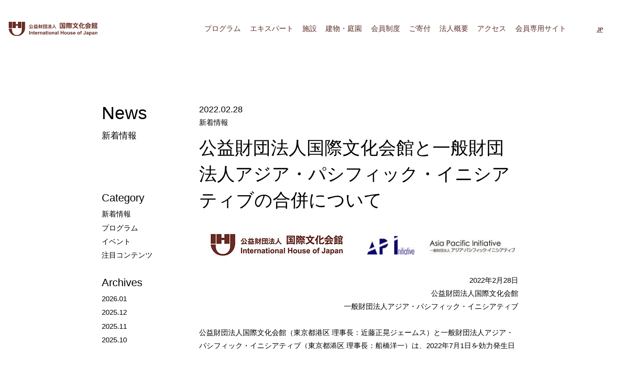

--- FILE ---
content_type: text/html; charset=UTF-8
request_url: https://ihj.global/news/new/merger/
body_size: 12896
content:
<!DOCTYPE html>
<html lang="ja">
<head>
	<!-- Global site tag (gtag.js) - Google Analytics -->
<script async src="https://www.googletagmanager.com/gtag/js?id=UA-233099827-1"></script>
<script>
  window.dataLayer = window.dataLayer || [];
  function gtag(){dataLayer.push(arguments);}
  gtag('js', new Date());

  gtag('config', 'UA-233099827-1');
</script>

<!-- Google Tag Manager -->
<script>(function(w,d,s,l,i){w[l]=w[l]||[];w[l].push({'gtm.start':
new Date().getTime(),event:'gtm.js'});var f=d.getElementsByTagName(s)[0],
j=d.createElement(s),dl=l!='dataLayer'?'&l='+l:'';j.async=true;j.src=
'https://www.googletagmanager.com/gtm.js?id='+i+dl;f.parentNode.insertBefore(j,f);
})(window,document,'script','dataLayer','GTM-MDP7R2N');</script>  <meta charset="UTF-8">
  <meta http-equiv="X-UA-Compatible" content="IE=edge">
  <meta name="viewport" content="width=device-width, initial-scale=1.0">
  <link rel="apple-touch-icon" sizes="180x180" href="/apple-touch-icon.png">
  <link rel="icon" type="image/png" sizes="32x32" href="/favicon-32x32.png">
  <link rel="icon" type="image/png" sizes="16x16" href="/favicon-16x16.png">
  <link rel="manifest" href="/site.webmanifest">
  <link rel="mask-icon" href="/safari-pinned-tab.svg" color="#5bbad5">
  <meta name="msapplication-TileColor" content="#da532c">
  <meta name="theme-color" content="#ffffff">
  <link rel="canonical" href="https://ihj.global/news/new/merger/" />
  <meta name='robots' content='max-image-preview:large' />
<link rel="alternate" hreflang="ja" href="https://ihj.global/news/new/merger/" />
<link rel="alternate" hreflang="x-default" href="https://ihj.global/news/new/merger/" />
<link rel="alternate" type="application/rss+xml" title="国際文化会館 &raquo; 公益財団法人国際文化会館と一般財団法人アジア・パシフィック・イニシアティブの合併について のコメントのフィード" href="https://ihj.global/news/new/merger/feed/" />
<link rel="alternate" title="oEmbed (JSON)" type="application/json+oembed" href="https://ihj.global/wp-json/oembed/1.0/embed?url=https%3A%2F%2Fihj.global%2Fnews%2Fnew%2Fmerger%2F" />
<link rel="alternate" title="oEmbed (XML)" type="text/xml+oembed" href="https://ihj.global/wp-json/oembed/1.0/embed?url=https%3A%2F%2Fihj.global%2Fnews%2Fnew%2Fmerger%2F&#038;format=xml" />
<style id='wp-img-auto-sizes-contain-inline-css' type='text/css'>
img:is([sizes=auto i],[sizes^="auto," i]){contain-intrinsic-size:3000px 1500px}
/*# sourceURL=wp-img-auto-sizes-contain-inline-css */
</style>
<link rel='stylesheet' id='wp-block-library-css' href='https://ihj.global/websys/wp-includes/css/dist/block-library/style.min.css?ver=6.9' type='text/css' media='all' />
<style id='global-styles-inline-css' type='text/css'>
:root{--wp--preset--aspect-ratio--square: 1;--wp--preset--aspect-ratio--4-3: 4/3;--wp--preset--aspect-ratio--3-4: 3/4;--wp--preset--aspect-ratio--3-2: 3/2;--wp--preset--aspect-ratio--2-3: 2/3;--wp--preset--aspect-ratio--16-9: 16/9;--wp--preset--aspect-ratio--9-16: 9/16;--wp--preset--color--black: #000000;--wp--preset--color--cyan-bluish-gray: #abb8c3;--wp--preset--color--white: #ffffff;--wp--preset--color--pale-pink: #f78da7;--wp--preset--color--vivid-red: #cf2e2e;--wp--preset--color--luminous-vivid-orange: #ff6900;--wp--preset--color--luminous-vivid-amber: #fcb900;--wp--preset--color--light-green-cyan: #7bdcb5;--wp--preset--color--vivid-green-cyan: #00d084;--wp--preset--color--pale-cyan-blue: #8ed1fc;--wp--preset--color--vivid-cyan-blue: #0693e3;--wp--preset--color--vivid-purple: #9b51e0;--wp--preset--gradient--vivid-cyan-blue-to-vivid-purple: linear-gradient(135deg,rgb(6,147,227) 0%,rgb(155,81,224) 100%);--wp--preset--gradient--light-green-cyan-to-vivid-green-cyan: linear-gradient(135deg,rgb(122,220,180) 0%,rgb(0,208,130) 100%);--wp--preset--gradient--luminous-vivid-amber-to-luminous-vivid-orange: linear-gradient(135deg,rgb(252,185,0) 0%,rgb(255,105,0) 100%);--wp--preset--gradient--luminous-vivid-orange-to-vivid-red: linear-gradient(135deg,rgb(255,105,0) 0%,rgb(207,46,46) 100%);--wp--preset--gradient--very-light-gray-to-cyan-bluish-gray: linear-gradient(135deg,rgb(238,238,238) 0%,rgb(169,184,195) 100%);--wp--preset--gradient--cool-to-warm-spectrum: linear-gradient(135deg,rgb(74,234,220) 0%,rgb(151,120,209) 20%,rgb(207,42,186) 40%,rgb(238,44,130) 60%,rgb(251,105,98) 80%,rgb(254,248,76) 100%);--wp--preset--gradient--blush-light-purple: linear-gradient(135deg,rgb(255,206,236) 0%,rgb(152,150,240) 100%);--wp--preset--gradient--blush-bordeaux: linear-gradient(135deg,rgb(254,205,165) 0%,rgb(254,45,45) 50%,rgb(107,0,62) 100%);--wp--preset--gradient--luminous-dusk: linear-gradient(135deg,rgb(255,203,112) 0%,rgb(199,81,192) 50%,rgb(65,88,208) 100%);--wp--preset--gradient--pale-ocean: linear-gradient(135deg,rgb(255,245,203) 0%,rgb(182,227,212) 50%,rgb(51,167,181) 100%);--wp--preset--gradient--electric-grass: linear-gradient(135deg,rgb(202,248,128) 0%,rgb(113,206,126) 100%);--wp--preset--gradient--midnight: linear-gradient(135deg,rgb(2,3,129) 0%,rgb(40,116,252) 100%);--wp--preset--font-size--small: 13px;--wp--preset--font-size--medium: 20px;--wp--preset--font-size--large: 36px;--wp--preset--font-size--x-large: 42px;--wp--preset--spacing--20: 0.44rem;--wp--preset--spacing--30: 0.67rem;--wp--preset--spacing--40: 1rem;--wp--preset--spacing--50: 1.5rem;--wp--preset--spacing--60: 2.25rem;--wp--preset--spacing--70: 3.38rem;--wp--preset--spacing--80: 5.06rem;--wp--preset--shadow--natural: 6px 6px 9px rgba(0, 0, 0, 0.2);--wp--preset--shadow--deep: 12px 12px 50px rgba(0, 0, 0, 0.4);--wp--preset--shadow--sharp: 6px 6px 0px rgba(0, 0, 0, 0.2);--wp--preset--shadow--outlined: 6px 6px 0px -3px rgb(255, 255, 255), 6px 6px rgb(0, 0, 0);--wp--preset--shadow--crisp: 6px 6px 0px rgb(0, 0, 0);}:where(.is-layout-flex){gap: 0.5em;}:where(.is-layout-grid){gap: 0.5em;}body .is-layout-flex{display: flex;}.is-layout-flex{flex-wrap: wrap;align-items: center;}.is-layout-flex > :is(*, div){margin: 0;}body .is-layout-grid{display: grid;}.is-layout-grid > :is(*, div){margin: 0;}:where(.wp-block-columns.is-layout-flex){gap: 2em;}:where(.wp-block-columns.is-layout-grid){gap: 2em;}:where(.wp-block-post-template.is-layout-flex){gap: 1.25em;}:where(.wp-block-post-template.is-layout-grid){gap: 1.25em;}.has-black-color{color: var(--wp--preset--color--black) !important;}.has-cyan-bluish-gray-color{color: var(--wp--preset--color--cyan-bluish-gray) !important;}.has-white-color{color: var(--wp--preset--color--white) !important;}.has-pale-pink-color{color: var(--wp--preset--color--pale-pink) !important;}.has-vivid-red-color{color: var(--wp--preset--color--vivid-red) !important;}.has-luminous-vivid-orange-color{color: var(--wp--preset--color--luminous-vivid-orange) !important;}.has-luminous-vivid-amber-color{color: var(--wp--preset--color--luminous-vivid-amber) !important;}.has-light-green-cyan-color{color: var(--wp--preset--color--light-green-cyan) !important;}.has-vivid-green-cyan-color{color: var(--wp--preset--color--vivid-green-cyan) !important;}.has-pale-cyan-blue-color{color: var(--wp--preset--color--pale-cyan-blue) !important;}.has-vivid-cyan-blue-color{color: var(--wp--preset--color--vivid-cyan-blue) !important;}.has-vivid-purple-color{color: var(--wp--preset--color--vivid-purple) !important;}.has-black-background-color{background-color: var(--wp--preset--color--black) !important;}.has-cyan-bluish-gray-background-color{background-color: var(--wp--preset--color--cyan-bluish-gray) !important;}.has-white-background-color{background-color: var(--wp--preset--color--white) !important;}.has-pale-pink-background-color{background-color: var(--wp--preset--color--pale-pink) !important;}.has-vivid-red-background-color{background-color: var(--wp--preset--color--vivid-red) !important;}.has-luminous-vivid-orange-background-color{background-color: var(--wp--preset--color--luminous-vivid-orange) !important;}.has-luminous-vivid-amber-background-color{background-color: var(--wp--preset--color--luminous-vivid-amber) !important;}.has-light-green-cyan-background-color{background-color: var(--wp--preset--color--light-green-cyan) !important;}.has-vivid-green-cyan-background-color{background-color: var(--wp--preset--color--vivid-green-cyan) !important;}.has-pale-cyan-blue-background-color{background-color: var(--wp--preset--color--pale-cyan-blue) !important;}.has-vivid-cyan-blue-background-color{background-color: var(--wp--preset--color--vivid-cyan-blue) !important;}.has-vivid-purple-background-color{background-color: var(--wp--preset--color--vivid-purple) !important;}.has-black-border-color{border-color: var(--wp--preset--color--black) !important;}.has-cyan-bluish-gray-border-color{border-color: var(--wp--preset--color--cyan-bluish-gray) !important;}.has-white-border-color{border-color: var(--wp--preset--color--white) !important;}.has-pale-pink-border-color{border-color: var(--wp--preset--color--pale-pink) !important;}.has-vivid-red-border-color{border-color: var(--wp--preset--color--vivid-red) !important;}.has-luminous-vivid-orange-border-color{border-color: var(--wp--preset--color--luminous-vivid-orange) !important;}.has-luminous-vivid-amber-border-color{border-color: var(--wp--preset--color--luminous-vivid-amber) !important;}.has-light-green-cyan-border-color{border-color: var(--wp--preset--color--light-green-cyan) !important;}.has-vivid-green-cyan-border-color{border-color: var(--wp--preset--color--vivid-green-cyan) !important;}.has-pale-cyan-blue-border-color{border-color: var(--wp--preset--color--pale-cyan-blue) !important;}.has-vivid-cyan-blue-border-color{border-color: var(--wp--preset--color--vivid-cyan-blue) !important;}.has-vivid-purple-border-color{border-color: var(--wp--preset--color--vivid-purple) !important;}.has-vivid-cyan-blue-to-vivid-purple-gradient-background{background: var(--wp--preset--gradient--vivid-cyan-blue-to-vivid-purple) !important;}.has-light-green-cyan-to-vivid-green-cyan-gradient-background{background: var(--wp--preset--gradient--light-green-cyan-to-vivid-green-cyan) !important;}.has-luminous-vivid-amber-to-luminous-vivid-orange-gradient-background{background: var(--wp--preset--gradient--luminous-vivid-amber-to-luminous-vivid-orange) !important;}.has-luminous-vivid-orange-to-vivid-red-gradient-background{background: var(--wp--preset--gradient--luminous-vivid-orange-to-vivid-red) !important;}.has-very-light-gray-to-cyan-bluish-gray-gradient-background{background: var(--wp--preset--gradient--very-light-gray-to-cyan-bluish-gray) !important;}.has-cool-to-warm-spectrum-gradient-background{background: var(--wp--preset--gradient--cool-to-warm-spectrum) !important;}.has-blush-light-purple-gradient-background{background: var(--wp--preset--gradient--blush-light-purple) !important;}.has-blush-bordeaux-gradient-background{background: var(--wp--preset--gradient--blush-bordeaux) !important;}.has-luminous-dusk-gradient-background{background: var(--wp--preset--gradient--luminous-dusk) !important;}.has-pale-ocean-gradient-background{background: var(--wp--preset--gradient--pale-ocean) !important;}.has-electric-grass-gradient-background{background: var(--wp--preset--gradient--electric-grass) !important;}.has-midnight-gradient-background{background: var(--wp--preset--gradient--midnight) !important;}.has-small-font-size{font-size: var(--wp--preset--font-size--small) !important;}.has-medium-font-size{font-size: var(--wp--preset--font-size--medium) !important;}.has-large-font-size{font-size: var(--wp--preset--font-size--large) !important;}.has-x-large-font-size{font-size: var(--wp--preset--font-size--x-large) !important;}
/*# sourceURL=global-styles-inline-css */
</style>

<style id='classic-theme-styles-inline-css' type='text/css'>
/*! This file is auto-generated */
.wp-block-button__link{color:#fff;background-color:#32373c;border-radius:9999px;box-shadow:none;text-decoration:none;padding:calc(.667em + 2px) calc(1.333em + 2px);font-size:1.125em}.wp-block-file__button{background:#32373c;color:#fff;text-decoration:none}
/*# sourceURL=/wp-includes/css/classic-themes.min.css */
</style>
<link rel='stylesheet' id='contact-form-7-css' href='https://ihj.global/websys/wp-content/plugins/contact-form-7/includes/css/styles.css?ver=6.1.4' type='text/css' media='all' />
<link rel='stylesheet' id='cf7msm_styles-css' href='https://ihj.global/websys/wp-content/plugins/contact-form-7-multi-step-module/resources/cf7msm.css?ver=4.5' type='text/css' media='all' />
<link rel='stylesheet' id='wpml-legacy-horizontal-list-0-css' href='https://ihj.global/websys/wp-content/plugins/sitepress-multilingual-cms/templates/language-switchers/legacy-list-horizontal/style.min.css?ver=1' type='text/css' media='all' />
<style id='wpml-legacy-horizontal-list-0-inline-css' type='text/css'>
.wpml-ls-statics-shortcode_actions a, .wpml-ls-statics-shortcode_actions .wpml-ls-sub-menu a, .wpml-ls-statics-shortcode_actions .wpml-ls-sub-menu a:link, .wpml-ls-statics-shortcode_actions li:not(.wpml-ls-current-language) .wpml-ls-link, .wpml-ls-statics-shortcode_actions li:not(.wpml-ls-current-language) .wpml-ls-link:link {color:#888888;}.wpml-ls-statics-shortcode_actions .wpml-ls-sub-menu a:hover,.wpml-ls-statics-shortcode_actions .wpml-ls-sub-menu a:focus, .wpml-ls-statics-shortcode_actions .wpml-ls-sub-menu a:link:hover, .wpml-ls-statics-shortcode_actions .wpml-ls-sub-menu a:link:focus {color:#5d3029;}.wpml-ls-statics-shortcode_actions .wpml-ls-current-language > a {color:#5d3029;}
/*# sourceURL=wpml-legacy-horizontal-list-0-inline-css */
</style>
<script type="text/javascript" id="wpml-cookie-js-extra">
/* <![CDATA[ */
var wpml_cookies = {"wp-wpml_current_language":{"value":"ja","expires":1,"path":"/"}};
var wpml_cookies = {"wp-wpml_current_language":{"value":"ja","expires":1,"path":"/"}};
//# sourceURL=wpml-cookie-js-extra
/* ]]> */
</script>
<script type="text/javascript" src="https://ihj.global/websys/wp-content/plugins/sitepress-multilingual-cms/res/js/cookies/language-cookie.js?ver=486900" id="wpml-cookie-js" defer="defer" data-wp-strategy="defer"></script>
<script type="text/javascript" src="https://ihj.global/websys/wp-includes/js/jquery/jquery.min.js?ver=3.7.1" id="jquery-core-js"></script>
<script type="text/javascript" src="https://ihj.global/websys/wp-includes/js/jquery/jquery-migrate.min.js?ver=3.4.1" id="jquery-migrate-js"></script>
<link rel="https://api.w.org/" href="https://ihj.global/wp-json/" /><link rel="alternate" title="JSON" type="application/json" href="https://ihj.global/wp-json/wp/v2/posts/1692" /><link rel="EditURI" type="application/rsd+xml" title="RSD" href="https://ihj.global/websys/xmlrpc.php?rsd" />
<link rel="canonical" href="https://ihj.global/news/new/merger/" />
<link rel='shortlink' href='https://ihj.global/?p=1692' />
<meta name="generator" content="WPML ver:4.8.6 stt:1,28;" />
<link rel="icon" href="https://ihj.global/websys/wp-content/uploads/2023/04/cropped-512-32x32.png" sizes="32x32" />
<link rel="icon" href="https://ihj.global/websys/wp-content/uploads/2023/04/cropped-512-192x192.png" sizes="192x192" />
<link rel="apple-touch-icon" href="https://ihj.global/websys/wp-content/uploads/2023/04/cropped-512-180x180.png" />
<meta name="msapplication-TileImage" content="https://ihj.global/websys/wp-content/uploads/2023/04/cropped-512-270x270.png" />
  





<title>公益財団法人国際文化会館と一般財団法人アジア・パシフィック・イニシアティブの合併について｜新着情報｜公益財団法人国際文化会館</title>
<meta name="description" content="公益財団法人国際文化会館と一般財団法人アジア・パシフィック・イニシアティブの合併についてのページです。国際文化会館は「多様な世界との知的対話、政策研究、文化交流を促進し、自由で、開かれた、持続可能な未来をつくることに貢献する」ことを目的とする公益財団法人です。" />
<meta name="keyword" content="公益財団法人国際文化会館,国際文化会館,アイハウス,会員制,レストランSAKURA,ティーラウンジ「ザ・ガーデン」,名勝,植治,７代目小川治兵衛,岩崎小彌太,前川國男,坂倉準三,吉村順三,登録有形文化財,八窓庵,カルガモ" />
<meta property="og:title" content="公益財団法人国際文化会館と一般財団法人アジア・パシフィック・イニシアティブの合併について｜新着情報｜公益財団法人国際文化会館" />
<meta property="og:type" content="website" />
<meta property="og:url" content="https://ihj.global/news/new/merger/" />
<meta property="og:image" content="https://ihj.global/ogp.png" />
<meta property="og:site_name" content="公益財団法人国際文化会館" />
<meta property="og:description" content="公益財団法人国際文化会館と一般財団法人アジア・パシフィック・イニシアティブの合併についてのページです。国際文化会館は「多様な世界との知的対話、政策研究、文化交流を促進し、自由で、開かれた、持続可能な未来をつくることに貢献する」ことを目的とする公益財団法人です。" />
  
        

  
      <link rel="stylesheet" href="https://ihj.global/websys/wp-content/themes/ihj/assets/libs/fancybox/jquery.fancybox.min.css">
  <link rel="stylesheet" href="https://ihj.global/websys/wp-content/themes/ihj/assets/css/news-single.css?2308081207">
  
  
</head>
<body>
	<!-- Google Tag Manager (noscript) -->
<noscript><iframe src="https://www.googletagmanager.com/ns.html?id=GTM-MDP7R2N"
height="0" width="0" style="display:none;visibility:hidden"></iframe></noscript>
<!-- End Google Tag Manager (noscript) -->
<!-- End Google Tag Manager --><header class="hd">
  <div class="hd__inner">
    <div class="hd__head">

            <div class="hd__logowrap">
        <a class="hd__logo" href="https://ihj.global/"><img src="https://ihj.global/websys/wp-content/themes/ihj/assets/img/common/logo.svg" alt="公益財団法人 国際文化会館"></a>
      </div>
            <div class="ham" id="js-ham">
        <span class="ham__item"></span>
        <span class="ham__item"></span>
        <span class="ham__item"></span>
      </div>
    </div>
    <div class="hd__foot">
      <nav class="gnav">
                        <ul class="gnav__list">
                              <li class="gnav__item -child">
            <a class="gnav__anc " href="/programs/">プログラム</a>
                        <ul class="gnavChild__list">
                                          <li class="gnavChild__item">
                <a class="gnavChild__anc " href="https://ihj.global/programs_category/geoeconomics/">国際関係・地域研究・地政学</a>
                              </li>
                                          <li class="gnavChild__item">
                <a class="gnavChild__anc " href="/programs_category/innovation/">社会システム・ガバナンス・イノベーション</a>
                              </li>
                                          <li class="gnavChild__item">
                <a class="gnavChild__anc " href="/programs_category/philosophy/">文明論・哲学</a>
                              </li>
                                          <li class="gnavChild__item">
                <a class="gnavChild__anc " href="/programs_category/art-design/">アート・デザイン</a>
                              </li>
                                          <li class="gnavChild__item">
                <a class="gnavChild__anc " href="/experts/">エキスパート</a>
                              </li>
                                          <li class="gnavChild__item">
                <a class="gnavChild__anc -nolink" href="">特設サイト</a>
                                <ul class="gnavGrandchild__list">
                                                      <li class="gnavGrandchild__item">
                    <a class="gnavGrandchild__anc" href="https://ihj.global/trilateral/">三極委員会</a>
                  </li>
                                                      <li class="gnavGrandchild__item">
                    <a class="gnavGrandchild__anc" href="https://ihj.global/journalism/">国際文化会館ジャーナリズム大賞</a>
                  </li>
                                                      <li class="gnavGrandchild__item">
                    <a class="gnavGrandchild__anc" href="https://ihj.global/ambassador-in-town/">アンバサダー・イン・タウン</a>
                  </li>
                                                      <li class="gnavGrandchild__item">
                    <a class="gnavGrandchild__anc" href="https://peplatform.org/" target="_blank">政策起業家プラットフォーム（PEP）</a>
                  </li>
                                                      <li class="gnavGrandchild__item">
                    <a class="gnavGrandchild__anc" href="https://svjp.org/" target="_blank">シリコンバレー・ジャパン・プラットフォーム（SVJP）</a>
                  </li>
                                                      <li class="gnavGrandchild__item">
                    <a class="gnavGrandchild__anc" href="https://www.i-house.or.jp/programs/activities/usjcap/" target="_blank">2025 日米芸術家交換プログラム</a>
                  </li>
                                                      <li class="gnavGrandchild__item">
                    <a class="gnavGrandchild__anc" href="https://ihj.global/trilateral-survey/">日米韓国民相互認識調査</a>
                  </li>
                                  </ul>
                              </li>
                          </ul>
                      </li>
                              <li class="gnav__item ">
            <a class="gnav__anc " href="/experts/">エキスパート</a>
                      </li>
                              <li class="gnav__item -child">
            <a class="gnav__anc " href="/facilities/">施設</a>
                        <ul class="gnavChild__list">
                                          <li class="gnavChild__item">
                <a class="gnavChild__anc " href="https://www.i-house.or.jp/facilities/restaurant/" target="_blank">レストランSAKURA</a>
                              </li>
                                          <li class="gnavChild__item">
                <a class="gnavChild__anc " href="https://www.i-house.or.jp/facilities/tealounge/" target="_blank">ティーラウンジ「ザ・ガーデン」 </a>
                              </li>
                                          <li class="gnavChild__item">
                <a class="gnavChild__anc " href="https://i-house.official-website.jp/" target="_blank">ブライダル</a>
                              </li>
                                          <li class="gnavChild__item">
                <a class="gnavChild__anc " href="https://www.i-house.or.jp/facilities/banquet/" target="_blank">会議・宴会場</a>
                              </li>
                                          <li class="gnavChild__item">
                <a class="gnavChild__anc " href="https://www.i-house.or.jp/facilities/accommodations/" target="_blank">宿泊</a>
                              </li>
                                          <li class="gnavChild__item">
                <a class="gnavChild__anc " href="https://www.i-house.or.jp/programs/library/" target="_blank">図書室</a>
                              </li>
                          </ul>
                      </li>
                              <li class="gnav__item -child">
            <a class="gnav__anc " href="/architecture/">建物・庭園</a>
                        <ul class="gnavChild__list">
                                          <li class="gnavChild__item">
                <a class="gnavChild__anc " href="https://ihj.global/advisors/">アドバイザー</a>
                              </li>
                                          <li class="gnavChild__item">
                <a class="gnavChild__anc " href="https://ihj.global/building/">建物</a>
                              </li>
                                          <li class="gnavChild__item">
                <a class="gnavChild__anc " href="https://ihj.global/i-housegarden/">庭園</a>
                              </li>
                                          <li class="gnavChild__item">
                <a class="gnavChild__anc " href=" https://ihj.global/photogallery_bulding_maps/">会館敷地・建物の変遷</a>
                              </li>
                                          <li class="gnavChild__item">
                <a class="gnavChild__anc " href="https://ihj.global/photogallery_restoration/">建物の保存再生</a>
                              </li>
                          </ul>
                      </li>
                              <li class="gnav__item -child">
            <a class="gnav__anc " href="/membership/">会員制度</a>
                        <ul class="gnavChild__list">
                                          <li class="gnavChild__item">
                <a class="gnavChild__anc " href="https://ihj.global/membership/about/">会員制度</a>
                              </li>
                                          <li class="gnavChild__item">
                <a class="gnavChild__anc " href="https://ihj.global/membership/appliproce/">入会手続き</a>
                              </li>
                                          <li class="gnavChild__item">
                <a class="gnavChild__anc " href="https://ihj.global/membership/privileges/">会員の特典</a>
                              </li>
                                          <li class="gnavChild__item">
                <a class="gnavChild__anc " href="https://ihj.global/membership/newmembers/">新入会員ご紹介</a>
                              </li>
                                          <li class="gnavChild__item">
                <a class="gnavChild__anc " href="https://ihj.global/membership/affiliates/">海外の提携先施設ご利用について</a>
                              </li>
                                          <li class="gnavChild__item">
                <a class="gnavChild__anc " href="https://www.i-house.or.jp/programs/inquiryform_membership/" target="_blank">お問い合わせ</a>
                              </li>
                          </ul>
                      </li>
                              <li class="gnav__item -child">
            <a class="gnav__anc " href="/support/">ご寄付</a>
                        <ul class="gnavChild__list">
                                          <li class="gnavChild__item">
                <a class="gnavChild__anc " href="https://ihj.global/support/donation">寄付する</a>
                              </li>
                                          <li class="gnavChild__item">
                <a class="gnavChild__anc " href="https://ihj.global/support/70thanniversarydonation/">創立記念寄付</a>
                              </li>
                                          <li class="gnavChild__item">
                <a class="gnavChild__anc " href="https://ihj.global/support/donations_furusato/">ふるさと納税</a>
                              </li>
                                          <li class="gnavChild__item">
                <a class="gnavChild__anc " href="https://ihj.global/support/donations_legacy/">遺贈寄付</a>
                              </li>
                                          <li class="gnavChild__item">
                <a class="gnavChild__anc " href="https://ihj.global/support/donations_benefit">税優遇</a>
                              </li>
                                          <li class="gnavChild__item">
                <a class="gnavChild__anc " href="https://ihj.global/support/donations_honour">ご寄付への顕彰</a>
                              </li>
                                          <li class="gnavChild__item">
                <a class="gnavChild__anc " href="https://ihj.global/support/70thanniversarydonation/" target="_blank">寄付者リスト</a>
                              </li>
                                          <li class="gnavChild__item">
                <a class="gnavChild__anc " href="https://ihj.global/support/70thanniversarydonation_interviews/">支援者の声</a>
                              </li>
                                          <li class="gnavChild__item">
                <a class="gnavChild__anc " href="mailto:okimochi@i-house.or.jp" target="_blank">お問い合わせ</a>
                              </li>
                          </ul>
                      </li>
                              <li class="gnav__item -child">
            <a class="gnav__anc " href="/about/">法人概要</a>
                        <ul class="gnavChild__list">
                                          <li class="gnavChild__item">
                <a class="gnavChild__anc " href="https://ihj.global/about-index/">国際文化会館とは</a>
                              </li>
                                          <li class="gnavChild__item">
                <a class="gnavChild__anc " href="https://ihj.global/history/">沿革</a>
                              </li>
                                          <li class="gnavChild__item">
                <a class="gnavChild__anc " href="/leadership/">リーダーシップ</a>
                              </li>
                                          <li class="gnavChild__item">
                <a class="gnavChild__anc " href="https://ihj.global/about-disclo/">法人情報</a>
                              </li>
                                          <li class="gnavChild__item">
                <a class="gnavChild__anc " href="https://ihj.global/en/global-council/">グローバル・カウンシル</a>
                              </li>
                                          <li class="gnavChild__item">
                <a class="gnavChild__anc " href=" https://ihj.global/recruitment/">採用</a>
                              </li>
                                          <li class="gnavChild__item">
                <a class="gnavChild__anc " href="https://ihj.global/partnership/">協力団体</a>
                              </li>
                          </ul>
                      </li>
                              <li class="gnav__item ">
            <a class="gnav__anc " href="https://ihj.global/access/">アクセス</a>
                      </li>
                              <li class="gnav__item ">
            <a class="gnav__anc " href="https://ihj.smartcore.jp/C00/login" target="_blank">会員専用サイト</a>
                      </li>
                  </ul>
              </nav>
      
<div class="wpml-ls-statics-shortcode_actions wpml-ls wpml-ls-legacy-list-horizontal">
	<ul role="menu"><li class="wpml-ls-slot-shortcode_actions wpml-ls-item wpml-ls-item-ja wpml-ls-current-language wpml-ls-first-item wpml-ls-last-item wpml-ls-item-legacy-list-horizontal" role="none">
				<a href="https://ihj.global/news/new/merger/" class="wpml-ls-link" role="menuitem" >
                    <span class="wpml-ls-native" role="menuitem">日本語</span></a>
			</li></ul>
</div>
      <div class="hd__sns bg-gray">
        <section class="sec sns ta-center bg-gray">
  <div class="sns__inner">
    <div class="sns__block">
            <h2 class="sns__title text-md"><a class="sns__title__link" href="https://ihj.global/about/">国際文化会館</a></h2>
      <ul class="snsList">
        <li class="snsList__item"><a class="snsList__anc" target="_blank" href="https://twitter.com/I_House_Japan"><img src="https://ihj.global/websys/wp-content/themes/ihj/assets/img/top/icon_x.svg" alt="X"></a></li>
        <li class="snsList__item"><a class="snsList__anc" target="_blank" href="https://www.facebook.com/International.House.of.Japan"><img src="https://ihj.global/websys/wp-content/themes/ihj/assets/img/top/icon_facebook.svg" alt="Facebook"></a></li>
        <li class="snsList__item"><a class="snsList__anc" target="_blank" href="https://www.instagram.com/i_house_japan/"><img src="https://ihj.global/websys/wp-content/themes/ihj/assets/img/top/icon_instagram.svg" alt="Instagram"></a></li>
        <li class="snsList__item"><a class="snsList__anc" target="_blank" href="https://www.youtube.com/c/ChannelIHouse"><img src="https://ihj.global/websys/wp-content/themes/ihj/assets/img/top/icon_youtube.svg" alt="youtube"></a></li>
      </ul>
            <div class="ta-center">
        <a class="sns__btn" href="https://ihj.global/mailmagazine/">メルマガ登録</a>
      </div>
    </div>
    <div class="sns__block">
            <h2 class="sns__title text-md"><a class="sns__title__link" target="_blank" href="https://apinitiative.org/">アジア・パシフィック・イニシアティブ</a></h2>
      <ul class="snsList">
        <li class="snsList__item"><a class="snsList__anc" target="_blank" href="https://twitter.com/APInitiative"><img src="https://ihj.global/websys/wp-content/themes/ihj/assets/img/top/icon_x.svg" alt="X"></a></li>
        <li class="snsList__item"><a class="snsList__anc" target="_blank" href="https://www.facebook.com/apinitiative"><img src="https://ihj.global/websys/wp-content/themes/ihj/assets/img/top/icon_facebook.svg" alt="Facebook"></a></li>
        <li class="snsList__item"><a class="snsList__anc" target="_blank" href="https://www.linkedin.com/company/asia-pacific-initiative/"><img src="https://ihj.global/websys/wp-content/themes/ihj/assets/img/top/icon_linkedin.svg" alt="LinkedIn"></a></li>
        <li class="snsList__item"><a class="snsList__anc" target="_blank" href="https://www.youtube.com/user/RJIF2011"><img src="https://ihj.global/websys/wp-content/themes/ihj/assets/img/top/icon_youtube.svg" alt="youtube"></a></li>
      </ul>
      <div class="sns__foot ta-center">
        <a class="sns__btn" href="https://lb.benchmarkemail.com/listbuilder/signupnew?JAxkftwYca0mXQ5iixQCcv5pwVnAjsSI%252BkQgd02x7h3tO5iNRn8gS8X4lBTFzgEtozrTjFZYUg4%253D" target="_blank">ニュースレター登録</a>
      </div>
    </div>
    <div class="sns__block">
            <h2 class="sns__title text-md"><a class="sns__title__link" target="_blank" href="https://www.afihj.org/">アメリカン・フレンズ・オブ・アイハウス</a></h2>
      <ul class="snsList">
        <li class="snsList__item"><a class="snsList__anc" target="_blank" href="https://x.com/infoafihjo45234"><img src="https://ihj.global/websys/wp-content/themes/ihj/assets/img/top/icon_x.svg" alt="X"></a></li>
        <li class="snsList__item"><a class="snsList__anc" target="_blank" href="https://www.facebook.com/afihj"><img src="https://ihj.global/websys/wp-content/themes/ihj/assets/img/top/icon_facebook.svg" alt="Facebook"></a></li>
        <li class="snsList__item"><a class="snsList__anc" target="_blank" href="https://www.linkedin.com/company/i-housejapanfriends"><img src="https://ihj.global/websys/wp-content/themes/ihj/assets/img/top/icon_linkedin.svg" alt="LinkedIn"></a></li>
        <li class="snsList__item"><a class="snsList__anc" target="_blank" href="https://vimeo.com/afihj"><img src="https://ihj.global/websys/wp-content/themes/ihj/assets/img/top/icon_vimeo.svg" alt="vimeo"></a></li>
      </ul>
      <div class="sns__foot ta-center">
        <a class="sns__btn" href="https://afihj.us20.list-manage.com/subscribe?id=d6b042671d&u=af504d494643ef9821a77f0cb" target="_blank">ニュースレター登録</a>
      </div>
    </div>
  </div>
</section>
      </div>
    </div>
  </div>
</header>
<main class="l-main">
  <section class="news sec">
    <div class="l-inner-md rowhead -rev -side">
      <h1 class="rowhead__head-ex heading-lg">
        <span class="en">News</span>
                <span class="ja">新着情報</span>
              </h1>
            <div class="rowhead__content">
        <div class="mb2">
          <p class="text-lg">2022.02.28</p>
          <ul class="category mb1"><li class="category__item"><a class="link" href="https://ihj.global/category/new/">新着情報</a></li></ul>          <h1 class="heading-lg">公益財団法人国際文化会館と一般財団法人アジア・パシフィック・イニシアティブの合併について</h1>
        </div>
                    <div class="component-img row">
                            <div class="col-md item">
                    <img src="https://ihj.global/websys/wp-content/uploads/2022/02/IHJ_logo_small.jpg" alt="">
                            </div>
                      <div class="col-md item">
                    <img src="https://ihj.global/websys/wp-content/uploads/2022/02/API_logo_small.jpg" alt="">
                            </div>
                  </div>
    
  
          <div class="component-text">
          <p style="text-align: right;">2022年2月28日<br />
公益財団法人国際文化会館<br />
一般財団法人アジア・パシフィック・イニシアティブ</p>
<p>公益財団法人国際文化会館（東京都港区 理事長：近藤正晃ジェームス）と一般財団法人アジア・パシフィック・イニシアティブ（東京都港区 理事長：船橋洋一）は、2022年7月1日を効力発生日として合併いたします。</p>
<p>両財団は、それぞれ設立以来、「民間」「独立」「グローバル」という理念を大事にし、共に「国際関係・地域研究・地政学」「社会システム・ガバナンス・イノベーション」の事業分野に注力してまいりました。<br />
このように価値観と事業分野を共有する両財団は、今回の合併により事業規模を更に拡大させ、我が国はもとより、アジア・太平洋地域を代表する知の交流の拠点となり、グローバルでより高いインパクトを発することを目指してまいります。</p>
<p>合併後の財団のミッション（目的）は、「多様な世界との知的対話、政策研究、文化交流を促進し、自由で、開かれた、持続可能な未来をつくることに貢献する。」といたします。</p>
<p>研究領域は、両財団が取り組んでまいりました (1)「 国際関係・地域研究・地政学 」と (2)「社会システム・ガバナンス・イノベーション」、そして、公益財団法人国際文化会館が取り組んでまいりました (3)「文明論・哲学」 と (4)「アート・デザイン」、の4分野です。<br />
これらの4分野のそれぞれにおいて、(a) 人物交流・国際会議、(b) 人材育成、(c) 政策研究・提言、(d) 社会実装、という4つの事業形態、合計16事業領域（＝4分野×4形態）で活動してまいります。</p>
<p>なお、合併後の名称は「公益財団法人国際文化会館」となります。<br />
また、「アジア・パシフィック・イニシアティブ（API）」の名称は、(1) 国際関係・地域研究・地政学、(2) 社会システム・ガバナンス・イノベーション、の二つの事業領域のプログラム・ブランド名として引き続き使用されます。</p>
<p>合併後の法人は、両財団の権利義務すべてを継承いたします。</p>
<p>合併にあたり、両財団の理事長および戦略提携委員会の委員長は以下の通り述べました：</p>
    </div>

  
          <div class="component-text -bg">
          <p><strong>公益財団法人国際文化会館　理事長　近藤正晃ジェームス</strong><br />
「国際文化会館は本年設立70周年を迎えます。この記念すべき年に、設立10周年を迎えるアジア・パシフィック・イニシアティブと合併することに、強いご縁と歴史的な意義を感じます。次の70年間、グローバルな課題に大きく貢献すべく、一つのチームとして邁進してまいります。」</p>
    </div>

  
          <div class="component-text -bg">
          <p><strong>一般財団法人アジア・パシフィック・イニシアティブ　理事長　船橋洋一</strong><br />
「米中対立と地政学/地経学の挑戦の中で、世界とアジア太平洋において自由で、開かれ、持続可能な国際秩序をともにつくり、平和と繁栄と安定を保っていかなければなりません。日本のアイデアと参画がこれまで以上に求められています。アジアを代表する知と文化の拠点とグローバル・シンクタンクをともにつくる。そうした思いで私たちは統合することにしました。何事も個人のイニシアティブなしには始まらない。しかし、何事もインスティテューションなしには長続きしない。新たなインスティテューションの山脈を築いて行く挑戦の始まりです。」</p>
    </div>

  
          <div class="component-text -bg">
          <p><strong>公益財団法人国際文化会館　理事・戦略提携委員会委員長　堂前宣夫</strong><br />
「世界が大きく変動するなか、国も企業も、羅針盤が必要です。羅針盤とは、現実把握とその分析であり、人と人との交流であり、未来をデザインする構想です。今回の合併を通じて、新しい羅針盤となる日本を代表する知の交流の拠点が誕生します。これは、組織が、アジア太平洋そして世界へと、さらなる飛躍をするための第一歩と考えています。」</p>
    </div>

  
          <div class="component-text -bg">
          <p><strong>一般財団法人アジア・パシフィック・イニシアティブ　評議員・戦略提携委員会委員長　江原伸好</strong><br />
「両財団には、理念・価値観が共通するlike-mindedな人たちが集まっています。ここに集まる人から、世界を動かすアイデアが打ち出され、ビジョナリーで新しいアジア太平洋の未来が創られることを期待しています。」</p>
    </div>

  
          <div class="component-text">
          <p><strong>■ 公益財団法人国際文化会館</strong></p>
<p>1952年に設立された民間国際交流団体のパイオニア。<br />
戦後、我が国の国際社会復帰で中心的な役割を果たし、以後、一貫して知的対話と文化交流を牽引してきました。モダニズム建築の代表作で登録有形文化財にも指定されている本館と、七代目小川治兵衛が作庭した名勝の庭園は、人々が親交を深めるための唯一無二の空間として設計され、各国リーダーの「日本における Home」として愛され続けています。<br />
<a href="https://www.i-house.or.jp/" target="_blank" rel="noopener">https://www.i-house.or.jp/</a></p>
<p><strong>■ 一般財団法人アジア・パシフィック・イニシアティブ</strong></p>
<p>2011年に設立された我が国を代表する独立系シンクタンク。<br />
東日本大震災を契機に設立された一般財団法人日本再建イニシアティブ (RJIF) の調査・研究・提言活動の実績を基盤として、2017年に一般財団法人アジア・パシフィック・イニシアティブ (API) に発展的に改組し、ステージをアジア太平洋に広げ、自由で開かれた国際秩序を構築する知的インキュベーターとして、日本国内のみならず広く世界へ発信しています。<br />
<a href="https://apinitiative.org/" target="_blank" rel="noopener">https://apinitiative.org/</a></p>
<p><strong>問い合わせ</strong><br />
公益財団法人国際文化会館　広報グループ<br />
〒106-0032 東京都港区六本木5-11-16<br />
Tel: 03-3470-9810 （平日午前9時～午後5時）</p>
<p>一般財団法人アジア・パシフィック・イニシアティブ　経営管理部<br />
〒107-0052 東京都港区赤坂2-23-1　アークヒルズ　フロントタワーRoP11階<br />
E-mail: <img decoding="async" class="alignnone size-full wp-image-2179" src="https://ihj.global/websys/wp-content/uploads/2022/02/API_email.png" alt="" width="162" height="26" /></p>
<p>・<a href="https://ihj.global/websys/wp-content/uploads/2022/02/IHJAPI_JP_20220228.pdf" target="">PDF版はこちら</a><br />
・<a href="https://ihj.global/news/new/merger_faq/" target="_blank" rel="noopener">本件に関するFAQはこちら</a></p>
    </div>

  
        <dl class="share">
  <dt class="share__term heading-md">Share</dt>
  <dd class="share__desc">
    <ul class="share__list">
      <li class="share__item"><a class="share__btn -twitter" href="https://twitter.com/share?url=https://ihj.global/news/new/merger/&text=公益財団法人国際文化会館と一般財団法人アジア・パシフィック・イニシアティブの合併について" target="_blank" rel="nofollow noopener"><img class="share__icon" src="https://ihj.global/websys/wp-content/themes/ihj/assets/img/top/icon_x.svg" alt="X">ポストする</a></li>
      <li class="share__item"><a class="share__btn -facebook" href="http://www.facebook.com/share.php?u=https://ihj.global/news/new/merger/" rel="nofollow noopener" target="_blank"><img class="share__icon" src="https://ihj.global/websys/wp-content/themes/ihj/assets/img/top/icon_facebook.svg" alt="Facebook">シェアする</a></li>
      <li class="share__item"><a class="share__btn -line" href="http://line.me/R/msg/text/?https://ihj.global/news/new/merger/%0a公益財団法人国際文化会館と一般財団法人アジア・パシフィック・イニシアティブの合併について" target="_blank" rel="nofollow noopener"><img class="share__icon" src="https://ihj.global/websys/wp-content/themes/ihj/assets/img/top/icon_line2.svg" alt="LINE">LINEで送る</a></li>
    </ul>
  </dd>
</dl>
        <ul class="singlePager heading-lg">
          <li class="singlePager__item -left"><a class="singlePager__anc" href="https://ihj.global/news/new/library_opening-hours202210/" rel="prev">First</a></li>
          <li class="singlePager__item -center"><a class="singlePager__anc btn -black" href="https://ihj.global/news/">Index</a></li>
          <li class="singlePager__item -right"><a class="singlePager__anc" href="https://ihj.global/news/new/2022-07-01-institute-of-geoeconomics/" rel="next">Last</a></li>
        </ul>
      </div>
      <div class="rowhead__head side">
  <dl class="side__block">
    <dt class="side__term heading-md">Category</dt>
    <dd class="side__desc">
      <ul class="sideList">
                <li class="sideList__item"><a class="sideList__anc" href="https://ihj.global/category/new/">新着情報</a></li>
                <li class="sideList__item"><a class="sideList__anc" href="https://ihj.global/category/programs/">プログラム</a></li>
                <li class="sideList__item"><a class="sideList__anc" href="https://ihj.global/category/events/">イベント</a></li>
                        <li class="sideList__item"><a class="sideList__anc" href="https://ihj.global/featured/">注目コンテンツ</a></li>
      </ul>
    </dd>
  </dl>
  <dl class="side__block">
    <dt class="side__term heading-md">Archives</dt>
    <dd class="side__desc">
            <ul class="sideList">
                                            <li class="sideList__item"><a class="sideList__anc" href="https://ihj.global/2026/01/">2026.01</a></li>
                                                                      <li class="sideList__item"><a class="sideList__anc" href="https://ihj.global/2025/12/">2025.12</a></li>
                                                                      <li class="sideList__item"><a class="sideList__anc" href="https://ihj.global/2025/11/">2025.11</a></li>
                                                                                                                                        <li class="sideList__item"><a class="sideList__anc" href="https://ihj.global/2025/10/">2025.10</a></li>
                                                                      <li class="sideList__item"><a class="sideList__anc" href="https://ihj.global/2025/09/">2025.09</a></li>
                                                                      <li class="sideList__item"><a class="sideList__anc" href="https://ihj.global/2025/08/">2025.08</a></li>
                                                                                                                                        <li class="sideList__item"><a class="sideList__anc" href="https://ihj.global/2025/06/">2025.06</a></li>
                                                                      <li class="sideList__item"><a class="sideList__anc" href="https://ihj.global/2025/05/">2025.05</a></li>
                                                                      <li class="sideList__item"><a class="sideList__anc" href="https://ihj.global/2025/04/">2025.04</a></li>
                                                                                                                  <li class="sideList__item"><a class="sideList__anc" href="https://ihj.global/2025/03/">2025.03</a></li>
                                                <li class="sideList__item"><a class="sideList__anc" href="https://ihj.global/2025/02/">2025.02</a></li>
                                                                      <li class="sideList__item"><a class="sideList__anc" href="https://ihj.global/2025/01/">2025.01</a></li>
                                                                      <li class="sideList__item"><a class="sideList__anc" href="https://ihj.global/2024/11/">2024.11</a></li>
                                                                      <li class="sideList__item"><a class="sideList__anc" href="https://ihj.global/2024/10/">2024.10</a></li>
                                                                                                                                                                                    <li class="sideList__item"><a class="sideList__anc" href="https://ihj.global/2024/09/">2024.09</a></li>
                                                                                            <li class="sideList__item"><a class="sideList__anc" href="https://ihj.global/2024/08/">2024.08</a></li>
                                                                      <li class="sideList__item"><a class="sideList__anc" href="https://ihj.global/2024/07/">2024.07</a></li>
                                                                                            <li class="sideList__item"><a class="sideList__anc" href="https://ihj.global/2024/06/">2024.06</a></li>
                                                                      <li class="sideList__item"><a class="sideList__anc" href="https://ihj.global/2024/05/">2024.05</a></li>
                                                <li class="sideList__item"><a class="sideList__anc" href="https://ihj.global/2024/03/">2024.03</a></li>
                                                <li class="sideList__item"><a class="sideList__anc" href="https://ihj.global/2024/01/">2024.01</a></li>
                                                                                            <li class="sideList__item"><a class="sideList__anc" href="https://ihj.global/2023/12/">2023.12</a></li>
                                                <li class="sideList__item"><a class="sideList__anc" href="https://ihj.global/2023/11/">2023.11</a></li>
                                                                      <li class="sideList__item"><a class="sideList__anc" href="https://ihj.global/2023/10/">2023.10</a></li>
                                                                                                                  <li class="sideList__item"><a class="sideList__anc" href="https://ihj.global/2023/09/">2023.09</a></li>
                                                                      <li class="sideList__item"><a class="sideList__anc" href="https://ihj.global/2023/08/">2023.08</a></li>
                                                                                            <li class="sideList__item"><a class="sideList__anc" href="https://ihj.global/2023/07/">2023.07</a></li>
                                                                                            <li class="sideList__item"><a class="sideList__anc" href="https://ihj.global/2023/06/">2023.06</a></li>
                                                                                            <li class="sideList__item"><a class="sideList__anc" href="https://ihj.global/2023/05/">2023.05</a></li>
                                                                      <li class="sideList__item"><a class="sideList__anc" href="https://ihj.global/2023/04/">2023.04</a></li>
                                                <li class="sideList__item"><a class="sideList__anc" href="https://ihj.global/2023/03/">2023.03</a></li>
                                                                                            <li class="sideList__item"><a class="sideList__anc" href="https://ihj.global/2023/02/">2023.02</a></li>
                                                                                                                                        <li class="sideList__item"><a class="sideList__anc" href="https://ihj.global/2023/01/">2023.01</a></li>
                                                                      <li class="sideList__item"><a class="sideList__anc" href="https://ihj.global/2022/12/">2022.12</a></li>
                                                                                            <li class="sideList__item"><a class="sideList__anc" href="https://ihj.global/2022/11/">2022.11</a></li>
                                                                                            <li class="sideList__item"><a class="sideList__anc" href="https://ihj.global/2022/10/">2022.10</a></li>
                                                                                                                  <li class="sideList__item"><a class="sideList__anc" href="https://ihj.global/2022/08/">2022.08</a></li>
                                                <li class="sideList__item"><a class="sideList__anc" href="https://ihj.global/2022/07/">2022.07</a></li>
                                                                                                                  <li class="sideList__item"><a class="sideList__anc" href="https://ihj.global/2022/05/">2022.05</a></li>
                                                                      <li class="sideList__item"><a class="sideList__anc" href="https://ihj.global/2022/04/">2022.04</a></li>
                                                <li class="sideList__item"><a class="sideList__anc" href="https://ihj.global/2022/02/">2022.02</a></li>
                                                                  </ul>
    </dd>
  </dl>
</div>    </div>
  </section>
</main>
<section class="sec sns ta-center bg-gray">
  <div class="sns__inner">
    <div class="sns__block">
            <h2 class="sns__title text-md"><a class="sns__title__link" href="https://ihj.global/about/">国際文化会館</a></h2>
      <ul class="snsList">
        <li class="snsList__item"><a class="snsList__anc" target="_blank" href="https://twitter.com/I_House_Japan"><img src="https://ihj.global/websys/wp-content/themes/ihj/assets/img/top/icon_x.svg" alt="X"></a></li>
        <li class="snsList__item"><a class="snsList__anc" target="_blank" href="https://www.facebook.com/International.House.of.Japan"><img src="https://ihj.global/websys/wp-content/themes/ihj/assets/img/top/icon_facebook.svg" alt="Facebook"></a></li>
        <li class="snsList__item"><a class="snsList__anc" target="_blank" href="https://www.instagram.com/i_house_japan/"><img src="https://ihj.global/websys/wp-content/themes/ihj/assets/img/top/icon_instagram.svg" alt="Instagram"></a></li>
        <li class="snsList__item"><a class="snsList__anc" target="_blank" href="https://www.youtube.com/c/ChannelIHouse"><img src="https://ihj.global/websys/wp-content/themes/ihj/assets/img/top/icon_youtube.svg" alt="youtube"></a></li>
      </ul>
            <div class="ta-center">
        <a class="sns__btn" href="https://ihj.global/mailmagazine/">メルマガ登録</a>
      </div>
    </div>
    <div class="sns__block">
            <h2 class="sns__title text-md"><a class="sns__title__link" target="_blank" href="https://apinitiative.org/">アジア・パシフィック・イニシアティブ</a></h2>
      <ul class="snsList">
        <li class="snsList__item"><a class="snsList__anc" target="_blank" href="https://twitter.com/APInitiative"><img src="https://ihj.global/websys/wp-content/themes/ihj/assets/img/top/icon_x.svg" alt="X"></a></li>
        <li class="snsList__item"><a class="snsList__anc" target="_blank" href="https://www.facebook.com/apinitiative"><img src="https://ihj.global/websys/wp-content/themes/ihj/assets/img/top/icon_facebook.svg" alt="Facebook"></a></li>
        <li class="snsList__item"><a class="snsList__anc" target="_blank" href="https://www.linkedin.com/company/asia-pacific-initiative/"><img src="https://ihj.global/websys/wp-content/themes/ihj/assets/img/top/icon_linkedin.svg" alt="LinkedIn"></a></li>
        <li class="snsList__item"><a class="snsList__anc" target="_blank" href="https://www.youtube.com/user/RJIF2011"><img src="https://ihj.global/websys/wp-content/themes/ihj/assets/img/top/icon_youtube.svg" alt="youtube"></a></li>
      </ul>
      <div class="sns__foot ta-center">
        <a class="sns__btn" href="https://lb.benchmarkemail.com/listbuilder/signupnew?JAxkftwYca0mXQ5iixQCcv5pwVnAjsSI%252BkQgd02x7h3tO5iNRn8gS8X4lBTFzgEtozrTjFZYUg4%253D" target="_blank">ニュースレター登録</a>
      </div>
    </div>
    <div class="sns__block">
            <h2 class="sns__title text-md"><a class="sns__title__link" target="_blank" href="https://www.afihj.org/">アメリカン・フレンズ・オブ・アイハウス</a></h2>
      <ul class="snsList">
        <li class="snsList__item"><a class="snsList__anc" target="_blank" href="https://x.com/infoafihjo45234"><img src="https://ihj.global/websys/wp-content/themes/ihj/assets/img/top/icon_x.svg" alt="X"></a></li>
        <li class="snsList__item"><a class="snsList__anc" target="_blank" href="https://www.facebook.com/afihj"><img src="https://ihj.global/websys/wp-content/themes/ihj/assets/img/top/icon_facebook.svg" alt="Facebook"></a></li>
        <li class="snsList__item"><a class="snsList__anc" target="_blank" href="https://www.linkedin.com/company/i-housejapanfriends"><img src="https://ihj.global/websys/wp-content/themes/ihj/assets/img/top/icon_linkedin.svg" alt="LinkedIn"></a></li>
        <li class="snsList__item"><a class="snsList__anc" target="_blank" href="https://vimeo.com/afihj"><img src="https://ihj.global/websys/wp-content/themes/ihj/assets/img/top/icon_vimeo.svg" alt="vimeo"></a></li>
      </ul>
      <div class="sns__foot ta-center">
        <a class="sns__btn" href="https://afihj.us20.list-manage.com/subscribe?id=d6b042671d&u=af504d494643ef9821a77f0cb" target="_blank">ニュースレター登録</a>
      </div>
    </div>
  </div>
</section>
<footer class="ft">
  <div class="ft__head bt-black">
    <div class="ft__inner">
      <div class="ft__info">
        <a class="ft__logo" href="https://ihj.global/"><img src="https://ihj.global/websys/wp-content/themes/ihj/assets/img/common/logo.svg" alt="公益財団法人 国際文化会館"></a>
                <address class="ft__address">
          106-0032<br>
          東京都港区六本木5-11-16<br>
          <a href="https://ihj.global/contact/" class="ft__anc">お問い合わせフォーム</a>
        </address>
              </div>
      <div class="sitemap">
        <ul class="sitemap__list">
          <li class="sitemap__item"><a class="sitemap__anc" href="https://ihj.global/programs/">Programs</a></li>
          <li class="sitemap__item"><a class="sitemap__anc" href="https://ihj.global/experts/">Experts</a></li>
          <li class="sitemap__item"><a class="sitemap__anc" href="https://ihj.global/facilities/">Facilities</a></li>
          <li class="sitemap__item"><a class="sitemap__anc" href="https://ihj.global/membership/">Membership</a></li>
          <li class="sitemap__item"><a class="sitemap__anc" href="https://ihj.global/support/">Support</a></li>
          <li class="sitemap__item"><a class="sitemap__anc" href="https://ihj.global/architecture/">Architecture</a></li>
        </ul>
        <ul class="sitemap__list">
          <li class="sitemap__item"><a class="sitemap__anc" href="https://ihj.global/about/">About</a></li>
          <li class="sitemap__item"><a class="sitemap__anc" href="https://ihj.global/access/">Access</a></li>
          <li class="sitemap__item"><a class="sitemap__anc" href="https://ihj.global/contact/">Contact</a></li>
          <li class="sitemap__item"><a class="sitemap__anc" href="https://ihj.global/news/">News</a></li>
          <li class="sitemap__item"><a class="sitemap__anc" href="https://ihj.global/recruitment/">Recruit</a></li>
        </ul>
      </div>
    </div>
  </div>
  <div class="ft__foot bt-black">
    <div class="ft__inner">
            <ul class="sitemapSub__list">
        <li class="sitemapSub__item"><a class="sitemapSub__anc" href="https://ihj.global/privacypolicy/" target="_blank">プライバシーポリシー</a></li>
        <li class="sitemapSub__item"><a class="sitemapSub__anc" href="https://www.i-house.or.jp/termsandconditions.pdf" target="_blank">施設利用規約</a></li>
      </ul>
      <p class="ft__copy">Copyright (C) The International House of Japan, Inc.</p>
    </div>
  </div>
</footer>

  <script src="https://ajax.googleapis.com/ajax/libs/jquery/3.5.1/jquery.min.js"></script>
  <script src="https://ihj.global/websys/wp-content/themes/ihj/assets/js/common.js?2209281746"></script>

      <script src="https://ihj.global/websys/wp-content/themes/ihj/assets/libs/fancybox/jquery.fancybox.min.js"></script>
  <script src="https://ihj.global/websys/wp-content/themes/ihj/assets/js/single.js?2209281746"></script>
  
    <script type="speculationrules">
{"prefetch":[{"source":"document","where":{"and":[{"href_matches":"/*"},{"not":{"href_matches":["/websys/wp-*.php","/websys/wp-admin/*","/websys/wp-content/uploads/*","/websys/wp-content/*","/websys/wp-content/plugins/*","/websys/wp-content/themes/ihj/*","/*\\?(.+)"]}},{"not":{"selector_matches":"a[rel~=\"nofollow\"]"}},{"not":{"selector_matches":".no-prefetch, .no-prefetch a"}}]},"eagerness":"conservative"}]}
</script>
<script type="text/javascript" src="https://ihj.global/websys/wp-includes/js/dist/hooks.min.js?ver=dd5603f07f9220ed27f1" id="wp-hooks-js"></script>
<script type="text/javascript" src="https://ihj.global/websys/wp-includes/js/dist/i18n.min.js?ver=c26c3dc7bed366793375" id="wp-i18n-js"></script>
<script type="text/javascript" id="wp-i18n-js-after">
/* <![CDATA[ */
wp.i18n.setLocaleData( { 'text direction\u0004ltr': [ 'ltr' ] } );
//# sourceURL=wp-i18n-js-after
/* ]]> */
</script>
<script type="text/javascript" src="https://ihj.global/websys/wp-content/plugins/contact-form-7/includes/swv/js/index.js?ver=6.1.4" id="swv-js"></script>
<script type="text/javascript" id="contact-form-7-js-translations">
/* <![CDATA[ */
( function( domain, translations ) {
	var localeData = translations.locale_data[ domain ] || translations.locale_data.messages;
	localeData[""].domain = domain;
	wp.i18n.setLocaleData( localeData, domain );
} )( "contact-form-7", {"translation-revision-date":"2025-11-30 08:12:23+0000","generator":"GlotPress\/4.0.3","domain":"messages","locale_data":{"messages":{"":{"domain":"messages","plural-forms":"nplurals=1; plural=0;","lang":"ja_JP"},"This contact form is placed in the wrong place.":["\u3053\u306e\u30b3\u30f3\u30bf\u30af\u30c8\u30d5\u30a9\u30fc\u30e0\u306f\u9593\u9055\u3063\u305f\u4f4d\u7f6e\u306b\u7f6e\u304b\u308c\u3066\u3044\u307e\u3059\u3002"],"Error:":["\u30a8\u30e9\u30fc:"]}},"comment":{"reference":"includes\/js\/index.js"}} );
//# sourceURL=contact-form-7-js-translations
/* ]]> */
</script>
<script type="text/javascript" id="contact-form-7-js-before">
/* <![CDATA[ */
var wpcf7 = {
    "api": {
        "root": "https:\/\/ihj.global\/wp-json\/",
        "namespace": "contact-form-7\/v1"
    }
};
//# sourceURL=contact-form-7-js-before
/* ]]> */
</script>
<script type="text/javascript" src="https://ihj.global/websys/wp-content/plugins/contact-form-7/includes/js/index.js?ver=6.1.4" id="contact-form-7-js"></script>
<script type="text/javascript" id="cf7msm-js-extra">
/* <![CDATA[ */
var cf7msm_posted_data = [];
//# sourceURL=cf7msm-js-extra
/* ]]> */
</script>
<script type="text/javascript" src="https://ihj.global/websys/wp-content/plugins/contact-form-7-multi-step-module/resources/cf7msm.min.js?ver=4.5" id="cf7msm-js"></script>
</body>
</html>


--- FILE ---
content_type: text/css
request_url: https://ihj.global/websys/wp-content/themes/ihj/assets/css/news-single.css?2308081207
body_size: 5435
content:
@media screen and (max-width: 749px){.pc{display:none}}@media print,screen and (min-width: 750px){.sp{display:none}}.bg-gray{background:#f7f7f7}.bg-darkbrown{background:#5d3029}.c-brown{color:#5d3029}.c-white{color:#fff}.c-black{color:#000}@media print,screen and (min-width: 750px){.sec{padding:10rem 0}}@media screen and (max-width: 749px){.sec{padding:4rem 0}}.heading+.lead{margin-top:1em}.heading-lg{font-weight:normal}@media print,screen and (min-width: 750px){.heading-lg{font-size:4rem}}@media screen and (max-width: 749px){.heading-lg{font-size:3rem}}.heading-lg .en{display:block;line-height:1.3}.heading-lg .en+.ja{margin-top:.5em}.heading-lg .ja{display:block}@media print,screen and (min-width: 750px){.heading-lg .ja{font-size:2rem}}@media screen and (max-width: 749px){.heading-lg .ja{font-size:1.3rem}}.heading-md{font-weight:normal}@media print,screen and (min-width: 750px){.heading-md{font-size:2.4rem}}@media screen and (max-width: 749px){.heading-md{font-size:2rem}}.heading-sm{font-weight:normal}@media print,screen and (min-width: 750px){.heading-sm{font-size:2rem}}@media screen and (max-width: 749px){.heading-sm{font-size:1.6rem}}@media print,screen and (min-width: 750px){.text-xl{font-size:4rem}}@media screen and (max-width: 749px){.text-xl{font-size:3rem}}@media print,screen and (min-width: 750px){.text-lg-xl{font-size:3rem}}@media screen and (max-width: 749px){.text-lg-xl{font-size:2rem}}.text-lg{font-weight:normal}@media print,screen and (min-width: 750px){.text-lg{font-size:2rem}}@media screen and (max-width: 749px){.text-lg{font-size:1.6rem}}.text-md{font-weight:normal}@media print,screen and (min-width: 750px){.text-md{font-size:1.8rem}}.ta-center{text-align:center}@media print,screen and (min-width: 750px){.ta-center-pc{text-align:center}}.ta-right{text-align:right}.bt-black{border-top:1px solid #000}.btn{border-bottom:1px solid;color:inherit;line-height:1.3}.btn:hover{border-bottom:1px solid rgba(255,255,255,0)}.mt1{margin-top:1em}.mt2{margin-top:2em}.mb1{margin-bottom:1em}.mb2{margin-bottom:2em}@media print,screen and (min-width: 750px){.pl3-pc{padding-left:3em}}@media print,screen and (min-width: 750px){.pr3-pc{padding-right:3em}}@media screen and (max-width: 749px){.pb4-sp{padding-bottom:4rem}}html,body,div,span,object,iframe,h1,h2,h3,h4,h5,h6,p,blockquote,pre,abbr,address,cite,code,del,dfn,em,img,ins,kbd,q,samp,small,strong,sub,sup,var,b,i,dl,dt,dd,ol,ul,li,fieldset,form,label,legend,table,caption,tbody,tfoot,thead,tr,th,td,article,aside,canvas,details,figcaption,figure,footer,header,hgroup,menu,nav,section,summary,time,mark,audio,video{margin:0;padding:0;border:0;outline:0;vertical-align:baseline;background:rgba(0,0,0,0)}*{-webkit-box-sizing:border-box;box-sizing:border-box;line-height:1.5}p{line-height:1.8}@media print,screen and (min-width: 750px){html{font-size:10px;font-size:clamp(8px,.7142857143vw,10px)}}@media screen and (max-width: 749px){html{font-size:clamp(10px,2.6666666667vw,16px)}}body{width:100%;overflow-x:hidden;background:#fff;font-family:YuGothic,"Yu Gothic","Hiragino Kaku Gothic ProN","ヒラギノ角ゴ ProN W3",sans-serif;color:#000}@media print,screen and (min-width: 750px){body{font-size:1.6rem}}@media screen and (max-width: 749px){body{font-size:1.4rem}}main{display:block}li{list-style-type:none}a{display:inline-block;text-decoration:none;color:inherit}@media print,screen and (min-width: 750px){a{-webkit-transition:all .3s;transition:all .3s}a::before,a::after{-webkit-transition:all .3s;transition:all .3s}}img{vertical-align:bottom;max-width:100%;height:auto}@media screen and (min-width: 2000px){img{width:100%}}svg{width:100%;height:auto}sup{font-size:.5em;vertical-align:super}input,button,textarea,select{-webkit-appearance:none;-moz-appearance:none;appearance:none}table{border-collapse:collapse;border-spacing:0;width:100%}address{font-style:normal}.l-main{overflow:hidden}@media print,screen and (min-width: 1024px){.l-main{padding-top:13rem}}@media screen and (max-width: 1023px){.l-main{padding-top:9rem}}@media print,screen and (min-width: 750px){.l-inner-lg{width:90%;max-width:1000px;margin:0 auto}}@media screen and (max-width: 749px){.l-inner-lg{padding:0 2rem}}@media print,screen and (min-width: 750px){.l-inner-md{width:90%;max-width:860px;margin:0 auto}}@media screen and (max-width: 749px){.l-inner-md{padding:0 2rem}}@media print,screen and (min-width: 750px){.l-inner-sm{width:90%;max-width:660px;margin:0 auto}}@media screen and (max-width: 749px){.l-inner-sm{width:100%;padding:0 2rem}}@media screen and (max-width: 749px){.l-inner-sp{padding:0 2rem}}@media print,screen and (min-width: 750px){.l-inner-right{margin-left:5%}.l-inner-right .pr{padding-right:3em}}@media print,screen and (min-width: 1024px){.l-inner-right{margin-left:calc((100% - 860px)/2)}}@media screen and (max-width: 749px){.l-inner-right{padding:0 2rem}}@media print{html body,html .hd,html .ft,html .l-main{max-width:1400px;margin:0 auto}html .hd{position:relative}html .l-main{padding-top:0}html .l-inner-right{max-width:95%;margin-left:5%}html .ft__info{width:42rem}}@media screen and (max-width: 1023px){.ham{position:absolute;right:1rem;top:50%;-webkit-transform:translateY(-50%);transform:translateY(-50%);width:5rem;height:5rem;z-index:1010}.ham::before{content:"";display:block;position:absolute;top:0;left:0;z-index:-1;width:100%;height:100%;-webkit-transition:all .3s;transition:all .3s}.is-active .ham::before{opacity:0}.ham__item{position:absolute;height:2px;background:#5d3029;-webkit-transition:all .35s ease;transition:all .35s ease;left:1.4rem;width:2rem}.ham__item:nth-child(1){top:1.7rem}.ham__item:nth-child(2){top:2.5rem}.ham__item:nth-child(3){top:3.3rem}.is-active{overflow:hidden}.is-active .ham__item{top:2.5rem}.is-active .ham__item:nth-child(1){-webkit-transform:rotate(225deg);transform:rotate(225deg)}.is-active .ham__item:nth-child(2){opacity:0}.is-active .ham__item:nth-child(3){-webkit-transform:rotate(-225deg);transform:rotate(-225deg)}}.hd{position:fixed;top:0;left:0;z-index:10000;width:100%}@media print,screen and (min-width: 1024px){.hd{padding:0 2rem}}.hd::before{content:"";display:block;position:absolute;width:100%;height:100%;top:0;left:0;background:#fff;opacity:0;visibility:hidden;-webkit-transition:all .3s;transition:all .3s;z-index:-1}.is-view .hd::before,.is-hover-gnav .hd::before{-webkit-box-shadow:0 0 1rem #dedede;box-shadow:0 0 1rem #dedede;opacity:1;visibility:visible}.is-hover-gnav .hd{border-bottom:1px solid #888}@media print,screen and (min-width: 1024px){.hd__inner{position:relative;display:-webkit-box;display:-ms-flexbox;display:flex;-webkit-box-align:center;-ms-flex-align:center;align-items:center;-webkit-box-pack:justify;-ms-flex-pack:justify;justify-content:space-between;height:13rem;max-width:1300px;margin:0 auto;-webkit-transition:all .3s;transition:all .3s}.is-view .hd__inner{height:6rem}.is-active .hd__inner{height:6rem}}@media print,screen and (min-width: 1024px){.hd__head{position:relative;z-index:10;width:20rem;margin-right:3rem}}@media screen and (max-width: 1023px){.hd__head{display:-webkit-box;display:-ms-flexbox;display:flex;-webkit-box-align:center;-ms-flex-align:center;align-items:center;-webkit-box-pack:center;-ms-flex-pack:center;justify-content:center;position:relative;z-index:1010;width:100%}}@media screen and (max-width: 1023px){.hd__head{height:9rem;-webkit-transition:all .3s;transition:all .3s}.is-view .hd__head{height:5rem}.is-active .hd__head{height:5rem;background:#fff}}@media print,screen and (min-width: 1024px){.hd__logowrap{width:100%}}@media screen and (max-width: 1023px){.hd__logowrap{width:23rem;-webkit-transition:all .3s;transition:all .3s}.is-view .hd__logowrap{width:18rem}.is-active .hd__logowrap{width:18rem}}.hd__logo{display:block;width:100%;line-height:1}@media print,screen and (min-width: 1024px){.hd__foot{display:-webkit-box;display:-ms-flexbox;display:flex;-webkit-box-align:center;-ms-flex-align:center;align-items:center}}@media screen and (max-width: 1023px){.hd__foot{position:fixed;width:100%;height:100vh;top:0;left:0;z-index:1000;background:#fff;-webkit-transition:all .3s;transition:all .3s;opacity:0;visibility:hidden;padding:7rem 1.5rem 0;overflow-y:scroll;overflow-x:hidden}.is-active .hd__foot{opacity:1;visibility:visible}}@media print,screen and (min-width: 1024px){.gnav{margin-right:3rem}}@media print,screen and (min-width: 1024px){.gnav__list{display:-webkit-box;display:-ms-flexbox;display:flex;-webkit-box-align:center;-ms-flex-align:center;align-items:center;-webkit-box-pack:justify;-ms-flex-pack:justify;justify-content:space-between}}.gnav__item{color:#5d3029}@media print,screen and (min-width: 1024px){.gnav__item{position:relative;margin-right:2rem}}@media screen and (max-width: 1023px){.gnav__item{border-bottom:1px solid #dedede}}.gnav__anc{color:#5d3029}@media print,screen and (min-width: 1024px){.gnav__anc{position:relative}.gnav__anc:hover{text-decoration:underline}}@media screen and (max-width: 1023px){.gnav__anc{display:block;padding:.7em 1em}}@media screen and (max-width: 1023px){.-child .gnav__anc{position:relative}.-child .gnav__anc::before,.-child .gnav__anc::after{content:"";display:block;position:absolute;top:50%;right:1em;width:1em;height:1px;background:#5d3029}.-child .gnav__anc::after{-webkit-transform:rotate(90deg);transform:rotate(90deg)}}.gnav__anc.is-show::after{display:none}.gnav__anc.-nolink{pointer-events:none}@media print,screen and (min-width: 1024px){.-child .gnavChild__list{position:absolute;left:0;white-space:nowrap;top:100%;padding:4em 0 2em;opacity:0;-webkit-transition:all .4s;transition:all .4s;visibility:hidden}.-child .gnavChild__list::before{content:"";display:block;position:absolute;top:0;left:50%;z-index:-1;width:200vw;height:100%;-webkit-transform:translateX(-50%);transform:translateX(-50%);background:#fff;background:rgba(255,255,255,.8)}}@media screen and (max-width: 1023px){.-child .gnavChild__list{display:none;padding:0 2em .5em}}@media print,screen and (min-width: 1024px){.is-view .gnavChild__list{padding:2em 0}}.is-hover .gnavChild__list{opacity:1;visibility:visible}@media print,screen and (min-width: 1024px){.gnavChild__item{margin-top:.8em}}.gnavChild__anc{color:#5d3029}@media print,screen and (min-width: 1024px){.gnavChild__anc:hover{text-decoration:underline}}@media screen and (max-width: 1023px){.gnavChild__anc{padding:.5em 0}}.gnavChild__anc.-nolink{pointer-events:none}@media print,screen and (min-width: 1024px){.gnavGrandchild__list{margin-top:.8em}}.gnavGrandchild__item{display:-webkit-box;display:-ms-flexbox;display:flex}@media print,screen and (min-width: 1024px){.gnavGrandchild__item{margin-top:.5em}}.gnavGrandchild__item::before{content:"-";margin-right:.5em}@media screen and (max-width: 1023px){.gnavGrandchild__item::before{padding:.5em 0}}@media print,screen and (min-width: 1024px){.gnavGrandchild__anc:hover{text-decoration:underline}}@media screen and (max-width: 1023px){.gnavGrandchild__anc{padding:.5em 0}}.language{display:-webkit-box;display:-ms-flexbox;display:flex;-webkit-box-pack:center;-ms-flex-pack:center;justify-content:center;-webkit-box-align:center;-ms-flex-align:center;align-items:center}@media screen and (max-width: 1023px){.language{margin-top:2em}}@media screen and (max-width: 749px){.wpml-ls-legacy-list-horizontal{margin-top:1em;text-align:center}}.wpml-ls-legacy-list-horizontal .wpml-ls-item{margin:0 1rem}.wpml-ls-statics-shortcode_actions a{color:#888;font-size:.75em;font-weight:bold;padding:0}.wpml-ls-statics-shortcode_actions .wpml-ls-current-language>a{text-decoration:underline}@media print,screen and (min-width: 1024px){.hd__sns{display:none}}@media screen and (max-width: 1023px){.hd__sns{width:100vw;margin:3rem 0 0 -1.5rem;padding-bottom:2rem}}@media print,screen and (min-width: 750px){.ft__inner{max-width:1300px;margin:0 auto;display:-webkit-box;display:-ms-flexbox;display:flex;-webkit-box-orient:horizontal;-webkit-box-direction:reverse;-ms-flex-direction:row-reverse;flex-direction:row-reverse;padding:6rem}.ft__head .ft__inner{-webkit-box-pack:justify;-ms-flex-pack:justify;justify-content:space-between}.ft__foot .ft__inner{-webkit-box-align:center;-ms-flex-align:center;align-items:center;-webkit-box-pack:end;-ms-flex-pack:end;justify-content:flex-end}}@media screen and (max-width: 749px){.ft__head .ft__inner{padding:4rem 2rem}.ft__foot .ft__inner{padding:2rem}}.ft__anc{display:inline-block;padding:1rem 2rem;margin-top:1rem;border:1px solid #5d3029;-webkit-transition:all .3s;transition:all .3s}.ft__anc:hover{background-color:#5d3029;color:#f7f7f7}.sitemap{display:-webkit-box;display:-ms-flexbox;display:flex;-webkit-box-pack:justify;-ms-flex-pack:justify;justify-content:space-between}@media print,screen and (min-width: 750px){.sitemap{width:calc(100% - 27rem);max-width:25rem}}@media screen and (max-width: 749px){.sitemap{width:63%}}.sitemap__item+.sitemap__item{margin-top:.5em}.sitemap__anc{color:#5d3029}@media print,screen and (min-width: 750px){.sitemap__anc:hover{text-decoration:underline}}@media print,screen and (min-width: 750px){.ft__info{width:22rem;-webkit-box-ordinal-group:2;-ms-flex-order:1;order:1}}@media screen and (max-width: 749px){.ft__info{margin-bottom:3rem}}.ft__logo{width:100%;max-width:22rem}.ft__address{color:#5d3029;margin-top:3rem}@media print,screen and (min-width: 750px){.sitemapSub__list{display:-webkit-box;display:-ms-flexbox;display:flex}}@media print,screen and (min-width: 750px){.sitemapSub__item{margin:0 2rem}}@media screen and (max-width: 749px){.sitemapSub__item+.sitemapSub__item{margin-top:.5em}}.sitemapSub__anc{color:#5d3029;font-size:.9em}@media print,screen and (min-width: 750px){.sitemapSub__anc:hover{text-decoration:underline}}@media print,screen and (min-width: 1024px){.ft__copy{margin-right:4rem;font-size:1.4rem;text-align:right}}@media screen and (max-width: 1023px){.ft__copy{margin-top:3rem;font-size:1rem;text-align:center}}@media print,screen and (min-width: 750px){.sns__inner{width:95%;margin:0 auto;display:-webkit-box;display:-ms-flexbox;display:flex;-webkit-box-pack:center;-ms-flex-pack:center;justify-content:center;gap:3rem}}@media print,screen and (min-width: 750px){.sns__block{width:calc(33.333% - 2rem);max-width:36rem}}@media screen and (max-width: 749px){.sns__block+.sns__block{margin-top:4rem}}@media screen and (max-width: 749px){.sns__title{font-size:1em}}.sns__title .sns__title__link{border-bottom:1px solid #000;padding-bottom:.5em}.snsList{display:-webkit-box;display:-ms-flexbox;display:flex;-webkit-box-pack:center;-ms-flex-pack:center;justify-content:center}@media print,screen and (min-width: 750px){.snsList{margin:6rem 0}}@media screen and (max-width: 749px){.snsList{margin:3rem 0}}@media print,screen and (min-width: 750px){.snsList__item{width:3rem;margin:0 1.5rem}}@media screen and (max-width: 749px){.snsList__item{width:2.5rem;margin:0 1rem}}.snsList__anc{display:block}@media print,screen and (min-width: 750px){.snsList__anc:hover{-webkit-transform:scale(1.1);transform:scale(1.1)}}.sns__btn{border-bottom:1px solid #000;padding-bottom:.5em}@media print,screen and (min-width: 750px){.hero{padding:2.5rem 0 5rem}}@media screen and (max-width: 749px){.hero{padding:5rem 0}}.hero__supplementary{text-align:right;position:relative;top:2em;line-height:1.5}@media print,screen and (min-width: 750px){.hero__supplementary{margin-left:5%;padding-right:1em}}@media print,screen and (min-width: 1024px){.hero__supplementary{margin-left:calc((100% - 860px)/2)}}@media screen and (max-width: 749px){.hero__supplementary{padding:0 2rem;font-size:1.3rem}}@media print,screen and (min-width: 750px){.rowhead{position:relative;display:-webkit-box;display:-ms-flexbox;display:flex;-webkit-box-pack:justify;-ms-flex-pack:justify;justify-content:space-between}.rowhead.-rev{-webkit-box-orient:horizontal;-webkit-box-direction:reverse;-ms-flex-direction:row-reverse;flex-direction:row-reverse}}@media print,screen and (min-width: 750px){.rowhead__head{width:20rem}}@media print,screen and (min-width: 750px)and (min-width: 750px){.-side .rowhead__head{padding-top:20rem}}@media print,screen and (min-width: 750px){.rowhead__head-ex{position:absolute;top:0;left:0;width:20rem;min-width:20rem;padding-right:2rem}}@media print,screen and (min-width: 750px){.rowhead__content{width:calc(100% - 22rem)}}@media print,screen and (min-width: 750px)and (min-width: 750px){.-side .rowhead__content{-ms-flex-item-align:start;align-self:flex-start}}@media screen and (max-width: 749px){.rowhead__content{margin-top:2em}}.rowhead__content{font-size:clamp(15px,1.6rem,16px)}@media screen and (max-width: 749px){.side{margin-top:4rem;padding-top:4rem;border-top:1px solid}}.side__block+.side__block{margin-top:2em}.side__term{margin-bottom:.3em}.sideList__item{margin-top:.5em}.-category .sideList__item+.sideList__item{margin-top:1.5em}.sideListChild{margin:.5em 0 2em;padding-top:.5em;border-top:1px solid #000}.sideListChild__item{margin-top:.5em}.sideListChild__anc{line-height:1.2;display:-webkit-box;display:-ms-flexbox;display:flex}.sideListChild__anc::before{content:"-";margin-right:.3em}[class*=component]:first-child{margin-top:0}[class*=component-]{font-size:1em;line-height:1.8;margin:1.8em auto}[class*=componentheading-]{margin:3.33333em 0 1.8em}[class*=componentheading-]+[class*=componentheading-]{margin:1.8em auto}@media print,screen and (min-width: 750px){.row{display:-webkit-box;display:-ms-flexbox;display:flex;-ms-flex-wrap:wrap;flex-wrap:wrap;-webkit-box-pack:justify;-ms-flex-pack:justify;justify-content:space-between}.row.-rev{-webkit-box-orient:horizontal;-webkit-box-direction:reverse;-ms-flex-direction:row-reverse;flex-direction:row-reverse}}@media print,screen and (min-width: 750px){.col-lg{width:63%}}@media print,screen and (min-width: 750px){.col-sm{width:33%}}@media print,screen and (min-width: 750px){.col-md{width:48.829%}}.item{line-height:1.8}@media print,screen and (min-width: 750px){.item:nth-child(n+3){margin-top:3rem}}@media screen and (max-width: 749px){.item:nth-child(n+2){margin-top:2rem}}.caption{font-size:1.2rem;margin-top:.5em;text-align:right}.component-img{text-align:center}.component-text a,.component-imgtext a{text-decoration:underline}@media print,screen and (min-width: 750px){.component-text a:hover,.component-imgtext a:hover{opacity:.7;color:#000}}.component-text strong,.component-imgtext strong{font-weight:bold}.component-text ul,.component-text ol,.component-imgtext ul,.component-imgtext ol{padding:revert}.component-text li:not(.listStyleNone),.component-imgtext li:not(.listStyleNone){list-style:inherit}.component-text li.listStyleNone,.component-imgtext li.listStyleNone{list-style-type:none}.component-text P+P,.component-text P+blockquote,.component-imgtext P+P,.component-imgtext P+blockquote{margin-top:1.8em}.component-text blockquote,.component-imgtext blockquote{display:block;background:#f7f7f7;padding:2rem;font-style:italic}.component-text blockquote+p,.component-text blockquote+blockquote,.component-imgtext blockquote+p,.component-imgtext blockquote+blockquote{margin-top:1.8em}.component-text.-frame{border:1px solid #dedede;padding:2rem}.component-text.-bg{background:#f7f7f7;padding:2rem}.component-btn{text-align:center}@media print,screen and (min-width: 750px){.-row1 .btn__link{margin:0 1.5%}.-row1 .btn__link:nth-child(n+2){margin-top:3rem}}.component-comment{display:-webkit-box;display:-ms-flexbox;display:flex;-webkit-box-align:start;-ms-flex-align:start;align-items:flex-start;-webkit-box-pack:justify;-ms-flex-pack:justify;justify-content:space-between}.component-comment.-rev{-webkit-box-orient:horizontal;-webkit-box-direction:reverse;-ms-flex-direction:row-reverse;flex-direction:row-reverse}@media print,screen and (min-width: 750px){.comment__imgwrap{min-width:80px;max-width:80px}}@media screen and (max-width: 749px){.comment__imgwrap{min-width:17.3913043478%;max-width:17.3913043478%}}.comment__img{border-radius:50%;overflow:hidden;width:100%;border:1px solid #dedede}.comment__name{text-align:center;margin-top:.5rem;font-size:1.2rem}.comment__text{position:relative;display:-webkit-box;display:-ms-flexbox;display:flex;-webkit-box-align:center;-ms-flex-align:center;align-items:center;border-radius:10px;width:100%}@media print,screen and (min-width: 750px){.comment__text{min-height:100px;margin:0 30px;padding:2rem}}@media screen and (max-width: 749px){.comment__text{min-height:60px;padding:1.5rem}}.comment__text::before,.comment__text::after{content:"";display:block;position:absolute;width:0;height:0;border-style:solid}@media print,screen and (min-width: 750px){.comment__text::before,.comment__text::after{top:35px}}@media screen and (max-width: 749px){.comment__text::before,.comment__text::after{top:23px}}@media screen and (max-width: 749px){.component-comment.-row .comment__text{margin-left:2rem}}@media print,screen and (min-width: 750px){.component-comment.-row .comment__text::before,.component-comment.-row .comment__text::after{border-width:7.5px 15px 7.5px 0}}@media screen and (max-width: 749px){.component-comment.-row .comment__text::before,.component-comment.-row .comment__text::after{border-width:.75rem 1.5rem .75rem 0}}@media print,screen and (min-width: 750px){.component-comment.-row .comment__text::before{left:-16px}}@media screen and (max-width: 749px){.component-comment.-row .comment__text::before{left:-1.5rem}}@media print,screen and (min-width: 750px){.component-comment.-row .comment__text::after{left:-14px}}@media screen and (max-width: 749px){.component-comment.-row .comment__text::after{left:-1.3rem}}.component-comment.-row.-color01 .comment__text{background:#f7f7f7;border:1px solid #f7f7f7}.component-comment.-row.-color01 .comment__text::before{border-color:rgba(0,0,0,0) #f7f7f7 rgba(0,0,0,0) rgba(0,0,0,0)}.component-comment.-row.-color01 .comment__text::after{border-color:rgba(0,0,0,0) #f7f7f7 rgba(0,0,0,0) rgba(0,0,0,0)}.component-comment.-row.-color02 .comment__text{background:#fff;border:1px solid #000}.component-comment.-row.-color02 .comment__text::before{border-color:rgba(0,0,0,0) #000 rgba(0,0,0,0) rgba(0,0,0,0)}.component-comment.-row.-color02 .comment__text::after{border-color:rgba(0,0,0,0) #fff rgba(0,0,0,0) rgba(0,0,0,0)}@media screen and (max-width: 749px){.component-comment.-rev .comment__text{margin-right:2rem}}@media print,screen and (min-width: 750px){.component-comment.-rev .comment__text::before,.component-comment.-rev .comment__text::after{border-width:7.5px 0 7.5px 15px}}@media screen and (max-width: 749px){.component-comment.-rev .comment__text::before,.component-comment.-rev .comment__text::after{border-width:.75rem 0 .75rem 1.5rem}}@media print,screen and (min-width: 750px){.component-comment.-rev .comment__text::before{right:-16px}}@media screen and (max-width: 749px){.component-comment.-rev .comment__text::before{right:-1.5rem}}@media print,screen and (min-width: 750px){.component-comment.-rev .comment__text::after{right:-14px}}@media screen and (max-width: 749px){.component-comment.-rev .comment__text::after{right:-1.3rem}}.component-comment.-rev.-color01 .comment__text{background:#f7f7f7;border:1px solid #f7f7f7}.component-comment.-rev.-color01 .comment__text::before{border-color:rgba(0,0,0,0) rgba(0,0,0,0) rgba(0,0,0,0) #f7f7f7}.component-comment.-rev.-color01 .comment__text::after{border-color:rgba(0,0,0,0) rgba(0,0,0,0) rgba(0,0,0,0) #f7f7f7}.component-comment.-rev.-color02 .comment__text{background:#fff;border:1px solid #000}.component-comment.-rev.-color02 .comment__text::before{border-color:rgba(0,0,0,0) rgba(0,0,0,0) rgba(0,0,0,0) #000}.component-comment.-rev.-color02 .comment__text::after{border-color:rgba(0,0,0,0) rgba(0,0,0,0) rgba(0,0,0,0) #fff}.gallery__list{display:-webkit-box;display:-ms-flexbox;display:flex;-ms-flex-wrap:wrap;flex-wrap:wrap}@media print,screen and (min-width: 750px){.gallery__item{position:relative;width:24%}.gallery__item:not(:nth-child(4n)){margin-right:1.3%}.gallery__item:nth-child(n+5){margin-top:1.3%}.gallery__item:before{content:"";display:block;position:absolute;top:0;left:0;width:100%;height:100%;opacity:0;-webkit-transition:all .3s;transition:all .3s}.gallery__item:hover:before{opacity:1}}@media screen and (max-width: 749px){.gallery__item{position:relative;width:32.4%}.gallery__item:not(:nth-child(3n)){margin-right:1.3%}.gallery__item:nth-child(n+4){margin-top:1.3%}}.component-kanren{border:1px solid #000}@media print,screen and (min-width: 750px){.component-kanren{padding:2em}}@media screen and (max-width: 749px){.component-kanren{padding:2rem}}@media print,screen and (min-width: 750px){.component-kanren .btnarea{text-align:right}}@media screen and (max-width: 749px){.component-kanren .btnarea{text-align:center}}.component-kanren .btn{display:-webkit-inline-box;display:-ms-inline-flexbox;display:inline-flex;-webkit-box-align:center;-ms-flex-align:center;align-items:center}.movie__inner,.map__inner{position:relative;overflow:hidden;padding-top:56.25%}.movie__inner iframe,.map__inner iframe{position:absolute;top:0;right:0;width:100% !important;height:100% !important}.component-table th,.component-table td{padding:1rem 1.5rem;text-align:left;border:1px solid #dedede;background:#fff;vertical-align:middle}.component-table th{background:#f7f7f7}.component-table.-col2 th{width:30%}.component-table.-free th{text-align:center}@media print,screen and (min-width: 750px){.component-table{font-size:1.5rem}}@media screen and (max-width: 749px){.component-table{overflow:auto}.component-table .-lg{width:250vw}.component-table .-md{width:150vw}}@media screen and (max-width: 749px){.component-table th,.component-table td{font-size:1.3rem}}.componentheading-profile{border-top:1px solid #000;border-bottom:1px solid #000}@media print,screen and (min-width: 750px){.componentheading-profile{display:-webkit-box;display:-ms-flexbox;display:flex;-webkit-box-pack:justify;-ms-flex-pack:justify;justify-content:space-between;padding:5rem 0}}@media screen and (max-width: 749px){.componentheading-profile{padding:2rem 0}}@media print,screen and (min-width: 750px){.profile__img{width:18rem;min-width:18rem}}@media screen and (max-width: 749px){.profile__img{margin-bottom:1em}}@media print,screen and (min-width: 750px){.profile__content{width:calc(100% - 22rem)}}.profile__name{line-height:1.3}.profile__en{font-size:1.4rem}.profile__yaku{line-height:1.5;font-weight:bold}.component-image-text-link{display:grid;gap:3rem}@media print,screen and (min-width: 750px){.component-image-text-link{grid-template-columns:repeat(2, 1fr)}}@media screen and (max-width: 749px){.component-image-text-link{grid-template-columns:repeat(1, 1fr)}}.imgTextLink__title{font-weight:bold;margin-bottom:.8rem;text-decoration:underline}@media print,screen and (min-width: 750px){.imgTextLink__title{font-size:1.8rem}}@media screen and (max-width: 749px){.imgTextLink__title{font-size:1.6rem}}.imgTextLink__text{margin-top:1rem}.imgTextLink__col:hover{opacity:.8}.singlePager{display:-webkit-box;display:-ms-flexbox;display:flex;-webkit-box-align:center;-ms-flex-align:center;align-items:center;-webkit-box-pack:center;-ms-flex-pack:center;justify-content:center;border-top:1px solid #000}@media print,screen and (min-width: 750px){.singlePager{margin-top:6rem;padding-top:6rem}}@media screen and (max-width: 749px){.singlePager{margin-top:4rem;padding-top:4rem;font-size:2rem}}.singlePager__item{font-size:1em;width:33.33333%}.singlePager__item.-center{text-align:center}.singlePager__item.-right{text-align:right}.singlePager__anc{border-bottom:1px solid #000;line-height:1.3}@media print,screen and (min-width: 750px){.singlePager__anc:hover{border-bottom:1px solid #fff}}.category__item{display:inline}.category__item .link{display:inline}@media print,screen and (min-width: 750px){.category__item .link:hover{text-decoration:underline}}.category__item+.category__item::before{content:"/";margin:0 .5em}.share{text-align:center;border-top:1px solid #000}@media print,screen and (min-width: 750px){.share{margin-top:6rem;padding-top:6rem}}@media screen and (max-width: 749px){.share{margin-top:4rem;padding-top:4rem}}.share__term{margin-bottom:1em}.share__list{display:-webkit-box;display:-ms-flexbox;display:flex;-webkit-box-pack:center;-ms-flex-pack:center;justify-content:center}@media print,screen and (min-width: 750px){.share__item{margin:0 1.5rem}}@media screen and (max-width: 749px){.share__item{margin:0 .5rem}}.share__btn{display:-webkit-box;display:-ms-flexbox;display:flex;-webkit-box-align:center;-ms-flex-align:center;align-items:center;border-radius:5px;color:#fff}@media print,screen and (min-width: 750px){.share__btn{padding:.3em 1em}}@media screen and (max-width: 749px){.share__btn{padding:.3em .5em;font-size:1.2rem}}.share__btn.-twitter{background:#000}.share__btn.-facebook{background:#1773ea}.share__btn.-line{background:#06c052}@media print,screen and (min-width: 750px){.share__btn:hover{opacity:.8}}.share__icon{display:block;margin-right:.5em;-webkit-filter:invert(1);filter:invert(1)}@media print,screen and (min-width: 750px){.share__icon{width:3rem}}@media screen and (max-width: 749px){.share__icon{width:2rem}}

--- FILE ---
content_type: image/svg+xml
request_url: https://ihj.global/websys/wp-content/themes/ihj/assets/img/top/icon_facebook.svg
body_size: 593
content:
<?xml version="1.0" encoding="utf-8"?>
<!-- Generator: Adobe Illustrator 26.2.1, SVG Export Plug-In . SVG Version: 6.00 Build 0)  -->
<svg version="1.1" id="レイヤー_1" xmlns="http://www.w3.org/2000/svg" xmlns:xlink="http://www.w3.org/1999/xlink" x="0px"
	 y="0px" viewBox="0 0 1024 1024" style="enable-background:new 0 0 1024 1024;" xml:space="preserve">
<g id="icomoon-ignore">
</g>
<path d="M1023.9,512c0-282.7-229.2-512-512-512S0,229.2,0,512c0,255.5,187.2,467.3,432,505.7V660H302V512h130V399.2
	C432,270.9,508.4,200,625.3,200c56,0,114.6,10,114.6,10v126h-64.6c-63.6,0-83.4,39.5-83.4,79.9v96h142l-22.7,148H592v357.8
	C836.7,979.3,1023.9,767.5,1023.9,512L1023.9,512z"/>
</svg>


--- FILE ---
content_type: text/plain
request_url: https://www.google-analytics.com/j/collect?v=1&_v=j102&a=848886359&t=pageview&_s=1&dl=https%3A%2F%2Fihj.global%2Fnews%2Fnew%2Fmerger%2F&ul=en-us%40posix&dt=%E5%85%AC%E7%9B%8A%E8%B2%A1%E5%9B%A3%E6%B3%95%E4%BA%BA%E5%9B%BD%E9%9A%9B%E6%96%87%E5%8C%96%E4%BC%9A%E9%A4%A8%E3%81%A8%E4%B8%80%E8%88%AC%E8%B2%A1%E5%9B%A3%E6%B3%95%E4%BA%BA%E3%82%A2%E3%82%B8%E3%82%A2%E3%83%BB%E3%83%91%E3%82%B7%E3%83%95%E3%82%A3%E3%83%83%E3%82%AF%E3%83%BB%E3%82%A4%E3%83%8B%E3%82%B7%E3%82%A2%E3%83%86%E3%82%A3%E3%83%96%E3%81%AE%E5%90%88%E4%BD%B5%E3%81%AB%E3%81%A4%E3%81%84%E3%81%A6%EF%BD%9C%E6%96%B0%E7%9D%80%E6%83%85%E5%A0%B1%EF%BD%9C%E5%85%AC%E7%9B%8A%E8%B2%A1%E5%9B%A3%E6%B3%95%E4%BA%BA%E5%9B%BD%E9%9A%9B%E6%96%87%E5%8C%96%E4%BC%9A%E9%A4%A8&sr=1280x720&vp=1280x720&_u=aEDAAUABAAAAACAAI~&jid=1769094508&gjid=833104379&cid=1383460334.1768974445&tid=UA-233099827-1&_gid=1451351252.1768974445&_r=1&_slc=1&gtm=45He61g1n81MDP7R2Nv871120186za200zd871120186&gcd=13l3l3l3l1l1&dma=0&tag_exp=103116026~103200004~104527907~104528500~104684208~104684211~105391252~115497442~115938466~115938468~116988316~117041587~117171316&z=810594890
body_size: -560
content:
2,cG-78K3D55G4G

--- FILE ---
content_type: image/svg+xml
request_url: https://ihj.global/websys/wp-content/themes/ihj/assets/img/top/icon_line2.svg
body_size: 726
content:
<?xml version="1.0" encoding="utf-8"?>
<!-- Generator: Adobe Illustrator 26.5.3, SVG Export Plug-In . SVG Version: 6.00 Build 0)  -->
<svg version="1.1" id="レイヤー_1" xmlns="http://www.w3.org/2000/svg" xmlns:xlink="http://www.w3.org/1999/xlink" x="0px"
	 y="0px" viewBox="0 0 512 512" style="enable-background:new 0 0 512 512;" xml:space="preserve">
<path d="M494,222.4c0-106.5-106.8-193.2-238-193.2s-238,86.7-238,193.2c0,95.5,84.7,175.5,199.1,190.6c7.8,1.7,18.3,5.1,21,11.7
	c2.4,6,1.6,15.5,0.8,21.5c0,0-2.8,16.8-3.4,20.4c-1,6-4.8,23.5,20.6,12.8c25.4-10.7,137.1-80.7,187-138.2h0
	C477.5,303.4,494,265,494,222.4z M172,279.3c0,2.5-2,4.5-4.5,4.5h-66.8h-0.1c-2.5,0-4.5-2-4.5-4.5v-0.1v0V175.4c0-2.5,2-4.5,4.5-4.5
	h16.9c2.5,0,4.5,2,4.5,4.5v82.5h45.4c2.5,0,4.5,2,4.5,4.5V279.3z M212.2,279.3c0,2.5-2,4.5-4.5,4.5h-16.9c-2.5,0-4.5-2-4.5-4.5
	V175.4c0-2.5,2-4.5,4.5-4.5h16.9c2.5,0,4.5,2,4.5,4.5V279.3z M327.1,279.3c0,2.5-2,4.5-4.5,4.5h-16.8c-0.4,0-0.8-0.1-1.2-0.2
	c0,0,0,0-0.1,0c-0.1,0-0.2-0.1-0.3-0.1c0,0-0.1,0-0.1-0.1c-0.1,0-0.2-0.1-0.2-0.1c-0.1,0-0.2-0.1-0.2-0.1c0,0-0.1,0-0.1-0.1
	c-0.1,0-0.2-0.1-0.3-0.2c0,0,0,0-0.1,0c-0.4-0.3-0.8-0.7-1.2-1.1l-47.6-64.3v61.7c0,2.5-2,4.5-4.5,4.5H233c-2.5,0-4.5-2-4.5-4.5
	V175.4c0-2.5,2-4.5,4.5-4.5h16.8c0.1,0,0.1,0,0.2,0c0.1,0,0.2,0,0.2,0s0.2,0,0.3,0c0.1,0,0.1,0,0.2,0c0.1,0,0.2,0,0.3,0.1
	c0.1,0,0.1,0,0.2,0c0.1,0,0.2,0.1,0.3,0.1c0.1,0,0.1,0,0.2,0.1c0.1,0,0.2,0.1,0.3,0.1c0,0,0.1,0,0.1,0.1c0.1,0,0.2,0.1,0.3,0.1
	c0,0,0.1,0.1,0.1,0.1c0.1,0.1,0.2,0.1,0.2,0.2c0,0,0.1,0.1,0.1,0.1c0.1,0.1,0.2,0.1,0.3,0.2c0,0,0.1,0.1,0.1,0.1
	c0.1,0.1,0.2,0.2,0.3,0.3c0,0,0,0,0,0c0.1,0.2,0.3,0.3,0.4,0.5l47.5,64.2v-61.7c0-2.5,2-4.5,4.5-4.5h16.9c2.5,0,4.5,2,4.5,4.5V279.3
	z M419.3,192.3c0,2.5-2,4.5-4.5,4.5h-45.4v17.5h45.4c2.5,0,4.5,2,4.5,4.5v16.9c0,2.5-2,4.5-4.5,4.5h-45.4v17.5h45.4
	c2.5,0,4.5,2,4.5,4.5v16.9c0,2.5-2,4.5-4.5,4.5H348h-0.1c-2.5,0-4.5-2-4.5-4.5v-0.1v0V175.5v-0.1c0-2.5,2-4.5,4.5-4.5h0.1h66.8
	c2.5,0,4.5,2,4.5,4.5V192.3z"/>
</svg>
